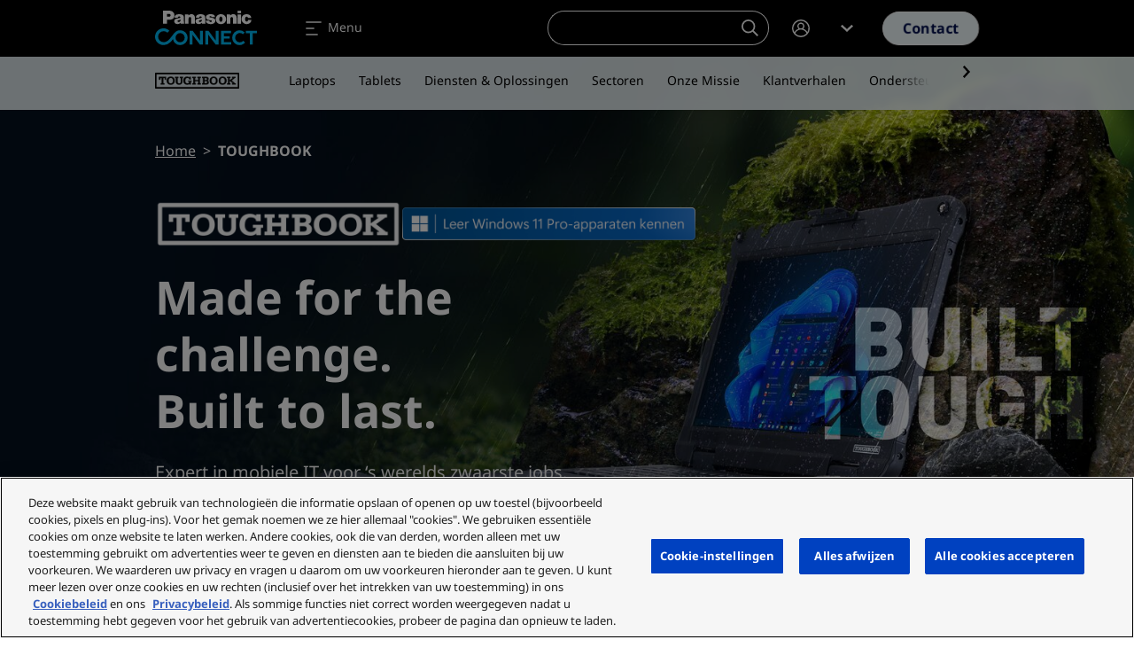

--- FILE ---
content_type: application/javascript; charset=utf-8
request_url: https://info.business.panasonic.eu/index.php/form/getForm?munchkinId=884-CQI-581&form=25681&url=https%3A%2F%2Feu.connect.panasonic.com%2Fnl%2Fnl%2Ftoughbook&callback=jQuery371040903444408954903_1768599477506&_=1768599477507
body_size: 2841
content:
jQuery371040903444408954903_1768599477506({"Id":25681,"Vid":25681,"Status":"approved","Name":"EU_TB_FY25_Toughbook Contact us Web.Contact us NEW (nl-NL)","Description":"","Layout":"left","GutterWidth":5,"OffsetWidth":5,"HasTwoButtons":true,"SubmitLabel":"Verzenden","ResetLabel":"Clear","ButtonLocation":"110","LabelWidth":100,"FieldWidth":150,"ToolTipType":"none","FontFamily":"inherit","FontSize":"13px","FontColor":"#333","FontUrl":null,"LineMargin":5,"ProcessorVersion":2,"CreatedByUserid":12249,"ProcessOptions":{"language":"Dutch","locale":null,"profiling":{"isEnabled":false,"numberOfProfilingFields":3,"alwaysShowFields":[]},"socialSignOn":{"isEnabled":false,"enabledNetworks":[],"cfId":null,"codeSnippet":null}},"EnableDeferredMode":0,"EnableCaptcha":0,"EnableGlobalFormValidationRule":1,"ButtonType":null,"ButtonImageUrl":null,"ButtonText":null,"ButtonSubmissionText":"Even geduld a.u.b.","ButtonStyle":{"id":14,"className":"mktoNative","css":"","buttonColor":null},"ThemeStyle":{"id":3,"displayOrder":7,"name":"Plain","backgroundColor":"#FFF","layout":"left","fontFamily":"inherit","fontSize":"13px","fontColor":"#333","offsetWidth":5,"gutterWidth":5,"labelWidth":100,"fieldWidth":150,"lineMargin":5,"useBackgroundColorOnPreview":false,"css":".mktoForm fieldset.mkt3-formEditorFieldContainer{border: solid 1px gray;}.mktoForm fieldset.mkt3-formEditorFieldContainer legend{padding:0 1em;}","href":"css\/forms2-theme-plain.css","buttonStyleId":14},"ThemeStyleOverride":null,"LiveStreamSettings":null,"rows":[[{"Id":302770,"Name":"FirstName","IsRequired":true,"Datatype":"string","Maxlength":255,"InputLabel":"Voornaam","InputInitialValue":"","InputSourceChannel":"constant","FieldWidth":255,"ValidationMessage":"Dit is een verplicht veld"},{"Id":302771,"Name":"LastName","IsRequired":true,"Datatype":"string","Maxlength":255,"InputLabel":"Achternaam","InputInitialValue":"","InputSourceChannel":"constant","FieldWidth":255,"ValidationMessage":"Dit is een verplicht veld"}],[{"Id":302781,"Name":"Job_Role__c","IsRequired":true,"Datatype":"picklist","Maxlength":255,"PicklistValues":[{"label":"Select...","value":"","selected":true,"isDefault":true},{"label":"Administratie \/ HR","value":"Administration \/ HR"},{"label":" Audiovisueel","value":"Audio Visual"},{"label":"Kanaal \/ Partner","value":"Channel\/Partner"},{"label":" Consultant","value":"Consultant"},{"label":"Ontwerper \/ Creatief","value":"Designer \/ Creative"},{"label":"Ingenieur \/ Technicus","value":"Engineer \/ Technician"},{"label":"Financi\u00ebn","value":"Finance"},{"label":"IT","value":"IT"},{"label":"Journalist","value":"Journalist"},{"label":"Marketing","value":"Marketing"},{"label":"Operaties","value":"Operations"},{"label":"Overig","value":"Other"},{"label":" Inkoop","value":"Purchasing"},{"label":" Verkoop","value":"Sales"}],"DefaultValue":[""],"InputLabel":"Functietitel","InputInitialValue":"","InputSourceChannel":"constant","VisibleRows":4,"FieldWidth":255,"ProfilingFieldNumber":0,"ValidationMessage":"Dit is een verplicht veld"},{"Id":302773,"Name":"Email","IsRequired":true,"Datatype":"email","Maxlength":255,"InputLabel":"E-mailadres","InputInitialValue":"","InputSourceChannel":"constant","FieldWidth":255,"ValidationMessage":"Geef een geldig e-mailadres op"}],[{"Id":302772,"Name":"Company","IsRequired":true,"Datatype":"string","Maxlength":255,"InputLabel":"Bedrijfsnaam","InputInitialValue":"","InputSourceChannel":"constant","FieldWidth":255,"ProfilingFieldNumber":0,"ValidationMessage":"Dit is een verplicht veld"},{"Id":302775,"Name":"Phone","IsRequired":true,"Datatype":"phone","Maxlength":255,"InputLabel":"Telefoon","InputInitialValue":"","InputSourceChannel":"constant","FieldWidth":255,"ProfilingFieldNumber":0,"ValidationMessage":"Geef een geldig telefoonnummer op"}],[{"Id":302774,"Name":"Country","IsRequired":true,"Datatype":"picklist","Maxlength":255,"PicklistValues":[{"label":"Selecteren...","value":"","isDefault":true,"selected":true},{"label":"Albani\u00eb","value":"Albania"},{"label":"Andorra","value":"Andorra"},{"label":"Oostenrijk","value":"Austria"},{"label":"Belgi\u00eb","value":"Belgium"},{"label":"Bosni\u00eb en Herzegovina","value":"Bosnia and Herzegovina"},{"label":"Bulgarije","value":"Bulgaria"},{"label":"Kroati\u00eb","value":"Croatia"},{"label":"Cyprus","value":"Cyprus"},{"label":"Tsjechi\u00eb","value":"Czech Republic"},{"label":"Denemarken","value":"Denmark"},{"label":"Estland","value":"Estonia"},{"label":"Frankrijk","value":"France"},{"label":"Finland","value":"Finland"},{"label":"Duitsland","value":"Germany"},{"label":"Griekenland","value":"Greece"},{"label":"Gibralta","value":"Gibralta"},{"label":"Hongarije","value":"Hungary"},{"label":"Itali\u00eb","value":"Italy"},{"label":"Ierland","value":"Ireland"},{"label":"IJsland","value":"Iceland"},{"label":"Kosovo","value":"Kosovo"},{"label":"Luxemburg","value":"Luxembourg"},{"label":"Litouwen","value":"Lithuania"},{"label":"Liechtenstein","value":"Liechtenstein"},{"label":"Letland","value":"Latvia"},{"label":"Montenegro","value":"Montenegro"},{"label":"Noorwegen","value":"Norway"},{"label":"Monaco","value":"Monaco"},{"label":"Moldavi\u00eb","value":"Moldova"},{"label":"Malta","value":"Malta"},{"label":"Nederland","value":"Netherlands"},{"label":"Portugal","value":"Portugal"},{"label":"Polen","value":"Poland"},{"label":"Roemeni\u00eb","value":"Romania"},{"label":"Republiek Noord-Macedoni\u00eb","value":"Republic of North Macedonia"},{"label":"Zwitserland","value":"Switzerland"},{"label":"Zweden","value":"Sweden"},{"label":"Spanje","value":"Spain"},{"label":"Sloveni\u00eb","value":"Slovenia"},{"label":"Slowakije","value":"Slovakia"},{"label":"Servi\u00eb","value":"Serbia"},{"label":"San Marino","value":"San Marino"},{"label":"Turkije","value":"Turkey"},{"label":"Verenigd Koninkrijk","value":"United Kingdom"}],"InputLabel":"Land","InputInitialValue":"","InputSourceChannel":"constant","VisibleRows":4,"FieldWidth":255,"ProfilingFieldNumber":0,"ValidationMessage":"Dit is een verplicht veld"},{"Id":302769,"Name":"TB_Lead_Comment__c","IsRequired":true,"Datatype":"textarea","Maxlength":3000,"InputLabel":"Uw vraag of opmerking","InputInitialValue":"","InputSourceChannel":"constant","VisibleRows":2,"FieldWidth":255,"ProfilingFieldNumber":0,"FieldMask":"","ValidationMessage":"Dit is een verplicht veld"}],[{"Id":302776,"Name":"HtmlText_2025-06-03T08:17:26.035Z","Datatype":"htmltext","InputInitialValue":"","LabelWidth":255,"ProfilingFieldNumber":0,"Htmltext":"TOUGHBOOK-gemeenschap","VisibilityRule":{"defaultVisibility":"hide","rules":[{"subjectField":"Country","fieldLabel":"Country","operator":"equal","values":["Albania","Andorra","Austria","Belgium","Bosnia and Herzegovina","Bulgaria","Croatia","Cyprus","Czech Republic","Denmark","Estonia","France","Finland","Germany","Greece","Gibralta","Hungary","United Kingdom","Turkey","San Marino","Serbia","Slovakia","Slovenia","Spain","Sweden","Switzerland","Republic of North Macedonia","Romania","Poland","Portugal","Netherlands","Malta","Moldova","Monaco","Norway","Montenegro","Latvia","Liechtenstein","Lithuania","Luxembourg","Kosovo","Iceland","Ireland","Italy"],"altLabel":null}]},"IsLabelToLeft":true}],[{"Id":302777,"Name":"tBSingleOptin","Datatype":"single_checkbox","PicklistValues":[{"label":"","value":"yes"}],"InputLabel":"\u003Cspan\u003EIk ga akkoord met het ontvangen van marketing-e-mails van Panasonic TOUGHBOOK\u003C\/span\u003E\u003Cbr \/\u003E\n\u003Cdiv id=\"gtx-trans\" style=\"position: absolute; left: 574px; top: -20px;\"\u003E\n\u003Cdiv class=\"gtx-trans-icon\"\u003E\u003Cbr \/\u003E\u003C\/div\u003E\n\u003C\/div\u003E","InputInitialValue":"","InputSourceChannel":"constant","VisibleRows":1,"LabelWidth":380,"ProfilingFieldNumber":0,"ValidationMessage":"Dit is een verplicht veld","VisibilityRule":{"defaultVisibility":"hide","rules":[{"subjectField":"Country","fieldLabel":"Land","operator":"equal","values":["Germany"],"altLabel":"Ik ga akkoord met het ontvangen van marketing-e-mails van Panasonic TOUGHBOOK"}]}}],[{"Id":302778,"Name":"TB_Opt_In__c","Datatype":"checkbox","Maxlength":255,"PicklistValues":[{"label":"","value":"Opt in"}],"InputLabel":"\u003Cspan\u003EIk ga akkoord met het ontvangen van marketing-e-mails van Panasonic TOUGHBOOK.\u003C\/span\u003E\u003Cbr \/\u003E\n\u003Cdiv id=\"gtx-trans\" style=\"position: absolute; left: 530px; top: 22px;\"\u003E\n\u003Cdiv class=\"gtx-trans-icon\"\u003E\u003C\/div\u003E\n\u003C\/div\u003E","InputInitialValue":"","InputSourceChannel":"constant","VisibleRows":4,"LabelWidth":380,"ProfilingFieldNumber":0,"ValidationMessage":"Dit is een verplicht veld","VisibilityRule":{"defaultVisibility":"hide","rules":[{"subjectField":"Country","fieldLabel":"Land","operator":"equal","values":["Albania","Andorra","Austria","Belgium","Bosnia and Herzegovina","Bulgaria","Croatia","Cyprus","Czech Republic","Denmark","Estonia","France","Finland","Greece","Gibralta","Hungary","Italy","Ireland","Iceland","Kosovo","Luxembourg","Lithuania","Liechtenstein","Latvia","Montenegro","Norway","Monaco","Moldova","Malta","Netherlands","Portugal","Poland","Romania","Republic of North Macedonia","Switzerland","Sweden","Spain","Slovenia","Slovakia","Serbia","San Marino","Turkey","United Kingdom"],"altLabel":"Ik ga akkoord met het ontvangen van marketing-e-mails van Panasonic TOUGHBOOK","picklistFilterValues":[{"label":"","value":"Opt in"}]}]}}],[{"Id":302779,"Name":"privacyPolicyAcceptance","IsRequired":true,"Datatype":"single_checkbox","PicklistValues":[{"label":"","value":"yes"}],"InputLabel":"Ik heb het \u003Ca href=\"https:\/\/eu.connect.panasonic.com\/nl\/nl\/panasonic-privacyverklaring\" target=\"_blank\" id=\"\"\u003Eprivacybeleid\u003C\/a\u003E gelezen en ga ermee akkoord\n\u003Cdiv id=\"gtx-trans\" style=\"position: absolute; left: 435px; top: 22px;\"\u003E\n\u003Cdiv class=\"gtx-trans-icon\"\u003E\u003C\/div\u003E\n\u003C\/div\u003E","InputInitialValue":"","InputSourceChannel":"constant","LabelWidth":392,"ProfilingFieldNumber":0,"ValidationMessage":"Dit is een verplicht veld"}],[{"Id":302780,"Name":"LeadSource","Datatype":"hidden","Maxlength":255,"InputLabel":"Person Source:","InputInitialValue":"web - webform","InputSourceChannel":"constant","InputSourceSelector":"","VisibleRows":4,"ProfilingFieldNumber":0}]],"fieldsetRows":[],"action":null,"munchkinId":"884-CQI-581","dcJsUrl":"","invalidInputMsg":"Invalid Input","formSubmitFailedMsg":"Submission failed, please try again later."});

--- FILE ---
content_type: application/javascript
request_url: https://apps.commbox.io//Scripts/connect.js
body_size: 90952
content:
/***********************************************************/
/*               BY - Static class                       */
/***********************************************************/

/*
    return types:
        status - connected, disconnected, unauthorized, unsupported
        session - 
/*

/* Main BumpYard sdk class - static */
function BY_isMobile() {
    if (/Android|webOS|iPhone|iPad|iPod|BlackBerry|IEMobile|Opera Mini/i.test(navigator.userAgent)) {
        return true;
    }
    return false;
}

var BY_isSafari = false;
var ua = navigator.userAgent.toLowerCase();
if (ua.indexOf('safari') != -1) {
    if (ua.indexOf('chrome') > -1) {
        BY_isSafari = false;
    } else {
        BY_isSafari = true;
    }
}

function BY_isNullOrEmpty(obj) {
    return (obj == undefined || obj == null || obj == 'undefined' || (typeof (obj) == "string" && obj.trim().length == 0));
}


var BY = (function () {

    //************ Private methods and variables ********** //
    var private1 = function () { };

    var execJqueryCode = function () {
        /*! jQuery v3.3.1 | (c) JS Foundation and other contributors | jquery.org/license */
        !function (e, t) { "use strict"; "object" == typeof module && "object" == typeof module.exports ? module.exports = e.document ? t(e, !0) : function (e) { if (!e.document) throw new Error("jQuery requires a window with a document"); return t(e) } : t(e) }("undefined" != typeof window ? window : this, function (e, t) { "use strict"; var n = [], r = e.document, i = Object.getPrototypeOf, o = n.slice, a = n.concat, s = n.push, u = n.indexOf, l = {}, c = l.toString, f = l.hasOwnProperty, p = f.toString, d = p.call(Object), h = {}, g = function e(t) { return "function" == typeof t && "number" != typeof t.nodeType }, y = function e(t) { return null != t && t === t.window }, v = { type: !0, src: !0, noModule: !0 }; function m(e, t, n) { var i, o = (t = t || r).createElement("script"); if (o.text = e, n) for (i in v) n[i] && (o[i] = n[i]); t.head.appendChild(o).parentNode.removeChild(o) } function x(e) { return null == e ? e + "" : "object" == typeof e || "function" == typeof e ? l[c.call(e)] || "object" : typeof e } var b = "3.3.1", w = function (e, t) { return new w.fn.init(e, t) }, T = /^[\s\uFEFF\xA0]+|[\s\uFEFF\xA0]+$/g; w.fn = w.prototype = { jquery: "3.3.1", constructor: w, length: 0, toArray: function () { return o.call(this) }, get: function (e) { return null == e ? o.call(this) : e < 0 ? this[e + this.length] : this[e] }, pushStack: function (e) { var t = w.merge(this.constructor(), e); return t.prevObject = this, t }, each: function (e) { return w.each(this, e) }, map: function (e) { return this.pushStack(w.map(this, function (t, n) { return e.call(t, n, t) })) }, slice: function () { return this.pushStack(o.apply(this, arguments)) }, first: function () { return this.eq(0) }, last: function () { return this.eq(-1) }, eq: function (e) { var t = this.length, n = +e + (e < 0 ? t : 0); return this.pushStack(n >= 0 && n < t ? [this[n]] : []) }, end: function () { return this.prevObject || this.constructor() }, push: s, sort: n.sort, splice: n.splice }, w.extend = w.fn.extend = function () { var e, t, n, r, i, o, a = arguments[0] || {}, s = 1, u = arguments.length, l = !1; for ("boolean" == typeof a && (l = a, a = arguments[s] || {}, s++), "object" == typeof a || g(a) || (a = {}), s === u && (a = this, s--); s < u; s++) if (null != (e = arguments[s])) for (t in e) n = a[t], a !== (r = e[t]) && (l && r && (w.isPlainObject(r) || (i = Array.isArray(r))) ? (i ? (i = !1, o = n && Array.isArray(n) ? n : []) : o = n && w.isPlainObject(n) ? n : {}, a[t] = w.extend(l, o, r)) : void 0 !== r && (a[t] = r)); return a }, w.extend({ expando: "jQuery" + ("3.3.1" + Math.random()).replace(/\D/g, ""), isReady: !0, error: function (e) { throw new Error(e) }, noop: function () { }, isPlainObject: function (e) { var t, n; return !(!e || "[object Object]" !== c.call(e)) && (!(t = i(e)) || "function" == typeof (n = f.call(t, "constructor") && t.constructor) && p.call(n) === d) }, isEmptyObject: function (e) { var t; for (t in e) return !1; return !0 }, globalEval: function (e) { m(e) }, each: function (e, t) { var n, r = 0; if (C(e)) { for (n = e.length; r < n; r++) if (!1 === t.call(e[r], r, e[r])) break } else for (r in e) if (!1 === t.call(e[r], r, e[r])) break; return e }, trim: function (e) { return null == e ? "" : (e + "").replace(T, "") }, makeArray: function (e, t) { var n = t || []; return null != e && (C(Object(e)) ? w.merge(n, "string" == typeof e ? [e] : e) : s.call(n, e)), n }, inArray: function (e, t, n) { return null == t ? -1 : u.call(t, e, n) }, merge: function (e, t) { for (var n = +t.length, r = 0, i = e.length; r < n; r++) e[i++] = t[r]; return e.length = i, e }, grep: function (e, t, n) { for (var r, i = [], o = 0, a = e.length, s = !n; o < a; o++) (r = !t(e[o], o)) !== s && i.push(e[o]); return i }, map: function (e, t, n) { var r, i, o = 0, s = []; if (C(e)) for (r = e.length; o < r; o++) null != (i = t(e[o], o, n)) && s.push(i); else for (o in e) null != (i = t(e[o], o, n)) && s.push(i); return a.apply([], s) }, guid: 1, support: h }), "function" == typeof Symbol && (w.fn[Symbol.iterator] = n[Symbol.iterator]), w.each("Boolean Number String Function Array Date RegExp Object Error Symbol".split(" "), function (e, t) { l["[object " + t + "]"] = t.toLowerCase() }); function C(e) { var t = !!e && "length" in e && e.length, n = x(e); return !g(e) && !y(e) && ("array" === n || 0 === t || "number" == typeof t && t > 0 && t - 1 in e) } var E = function (e) { var t, n, r, i, o, a, s, u, l, c, f, p, d, h, g, y, v, m, x, b = "sizzle" + 1 * new Date, w = e.document, T = 0, C = 0, E = ae(), k = ae(), S = ae(), D = function (e, t) { return e === t && (f = !0), 0 }, N = {}.hasOwnProperty, A = [], j = A.pop, q = A.push, L = A.push, H = A.slice, O = function (e, t) { for (var n = 0, r = e.length; n < r; n++) if (e[n] === t) return n; return -1 }, P = "checked|selected|async|autofocus|autoplay|controls|defer|disabled|hidden|ismap|loop|multiple|open|readonly|required|scoped", M = "[\\x20\\t\\r\\n\\f]", R = "(?:\\\\.|[\\w-]|[^\0-\\xa0])+", I = "\\[" + M + "*(" + R + ")(?:" + M + "*([*^$|!~]?=)" + M + "*(?:'((?:\\\\.|[^\\\\'])*)'|\"((?:\\\\.|[^\\\\\"])*)\"|(" + R + "))|)" + M + "*\\]", W = ":(" + R + ")(?:\\((('((?:\\\\.|[^\\\\'])*)'|\"((?:\\\\.|[^\\\\\"])*)\")|((?:\\\\.|[^\\\\()[\\]]|" + I + ")*)|.*)\\)|)", $ = new RegExp(M + "+", "g"), B = new RegExp("^" + M + "+|((?:^|[^\\\\])(?:\\\\.)*)" + M + "+$", "g"), F = new RegExp("^" + M + "*," + M + "*"), _ = new RegExp("^" + M + "*([>+~]|" + M + ")" + M + "*"), z = new RegExp("=" + M + "*([^\\]'\"]*?)" + M + "*\\]", "g"), X = new RegExp(W), U = new RegExp("^" + R + "$"), V = { ID: new RegExp("^#(" + R + ")"), CLASS: new RegExp("^\\.(" + R + ")"), TAG: new RegExp("^(" + R + "|[*])"), ATTR: new RegExp("^" + I), PSEUDO: new RegExp("^" + W), CHILD: new RegExp("^:(only|first|last|nth|nth-last)-(child|of-type)(?:\\(" + M + "*(even|odd|(([+-]|)(\\d*)n|)" + M + "*(?:([+-]|)" + M + "*(\\d+)|))" + M + "*\\)|)", "i"), bool: new RegExp("^(?:" + P + ")$", "i"), needsContext: new RegExp("^" + M + "*[>+~]|:(even|odd|eq|gt|lt|nth|first|last)(?:\\(" + M + "*((?:-\\d)?\\d*)" + M + "*\\)|)(?=[^-]|$)", "i") }, G = /^(?:input|select|textarea|button)$/i, Y = /^h\d$/i, Q = /^[^{]+\{\s*\[native \w/, J = /^(?:#([\w-]+)|(\w+)|\.([\w-]+))$/, K = /[+~]/, Z = new RegExp("\\\\([\\da-f]{1,6}" + M + "?|(" + M + ")|.)", "ig"), ee = function (e, t, n) { var r = "0x" + t - 65536; return r !== r || n ? t : r < 0 ? String.fromCharCode(r + 65536) : String.fromCharCode(r >> 10 | 55296, 1023 & r | 56320) }, te = /([\0-\x1f\x7f]|^-?\d)|^-$|[^\0-\x1f\x7f-\uFFFF\w-]/g, ne = function (e, t) { return t ? "\0" === e ? "\ufffd" : e.slice(0, -1) + "\\" + e.charCodeAt(e.length - 1).toString(16) + " " : "\\" + e }, re = function () { p() }, ie = me(function (e) { return !0 === e.disabled && ("form" in e || "label" in e) }, { dir: "parentNode", next: "legend" }); try { L.apply(A = H.call(w.childNodes), w.childNodes), A[w.childNodes.length].nodeType } catch (e) { L = { apply: A.length ? function (e, t) { q.apply(e, H.call(t)) } : function (e, t) { var n = e.length, r = 0; while (e[n++] = t[r++]); e.length = n - 1 } } } function oe(e, t, r, i) { var o, s, l, c, f, h, v, m = t && t.ownerDocument, T = t ? t.nodeType : 9; if (r = r || [], "string" != typeof e || !e || 1 !== T && 9 !== T && 11 !== T) return r; if (!i && ((t ? t.ownerDocument || t : w) !== d && p(t), t = t || d, g)) { if (11 !== T && (f = J.exec(e))) if (o = f[1]) { if (9 === T) { if (!(l = t.getElementById(o))) return r; if (l.id === o) return r.push(l), r } else if (m && (l = m.getElementById(o)) && x(t, l) && l.id === o) return r.push(l), r } else { if (f[2]) return L.apply(r, t.getElementsByTagName(e)), r; if ((o = f[3]) && n.getElementsByClassName && t.getElementsByClassName) return L.apply(r, t.getElementsByClassName(o)), r } if (n.qsa && !S[e + " "] && (!y || !y.test(e))) { if (1 !== T) m = t, v = e; else if ("object" !== t.nodeName.toLowerCase()) { (c = t.getAttribute("id")) ? c = c.replace(te, ne) : t.setAttribute("id", c = b), s = (h = a(e)).length; while (s--) h[s] = "#" + c + " " + ve(h[s]); v = h.join(","), m = K.test(e) && ge(t.parentNode) || t } if (v) try { return L.apply(r, m.querySelectorAll(v)), r } catch (e) { } finally { c === b && t.removeAttribute("id") } } } return u(e.replace(B, "$1"), t, r, i) } function ae() { var e = []; function t(n, i) { return e.push(n + " ") > r.cacheLength && delete t[e.shift()], t[n + " "] = i } return t } function se(e) { return e[b] = !0, e } function ue(e) { var t = d.createElement("fieldset"); try { return !!e(t) } catch (e) { return !1 } finally { t.parentNode && t.parentNode.removeChild(t), t = null } } function le(e, t) { var n = e.split("|"), i = n.length; while (i--) r.attrHandle[n[i]] = t } function ce(e, t) { var n = t && e, r = n && 1 === e.nodeType && 1 === t.nodeType && e.sourceIndex - t.sourceIndex; if (r) return r; if (n) while (n = n.nextSibling) if (n === t) return -1; return e ? 1 : -1 } function fe(e) { return function (t) { return "input" === t.nodeName.toLowerCase() && t.type === e } } function pe(e) { return function (t) { var n = t.nodeName.toLowerCase(); return ("input" === n || "button" === n) && t.type === e } } function de(e) { return function (t) { return "form" in t ? t.parentNode && !1 === t.disabled ? "label" in t ? "label" in t.parentNode ? t.parentNode.disabled === e : t.disabled === e : t.isDisabled === e || t.isDisabled !== !e && ie(t) === e : t.disabled === e : "label" in t && t.disabled === e } } function he(e) { return se(function (t) { return t = +t, se(function (n, r) { var i, o = e([], n.length, t), a = o.length; while (a--) n[i = o[a]] && (n[i] = !(r[i] = n[i])) }) }) } function ge(e) { return e && "undefined" != typeof e.getElementsByTagName && e } n = oe.support = {}, o = oe.isXML = function (e) { var t = e && (e.ownerDocument || e).documentElement; return !!t && "HTML" !== t.nodeName }, p = oe.setDocument = function (e) { var t, i, a = e ? e.ownerDocument || e : w; return a !== d && 9 === a.nodeType && a.documentElement ? (d = a, h = d.documentElement, g = !o(d), w !== d && (i = d.defaultView) && i.top !== i && (i.addEventListener ? i.addEventListener("unload", re, !1) : i.attachEvent && i.attachEvent("onunload", re)), n.attributes = ue(function (e) { return e.className = "i", !e.getAttribute("className") }), n.getElementsByTagName = ue(function (e) { return e.appendChild(d.createComment("")), !e.getElementsByTagName("*").length }), n.getElementsByClassName = Q.test(d.getElementsByClassName), n.getById = ue(function (e) { return h.appendChild(e).id = b, !d.getElementsByName || !d.getElementsByName(b).length }), n.getById ? (r.filter.ID = function (e) { var t = e.replace(Z, ee); return function (e) { return e.getAttribute("id") === t } }, r.find.ID = function (e, t) { if ("undefined" != typeof t.getElementById && g) { var n = t.getElementById(e); return n ? [n] : [] } }) : (r.filter.ID = function (e) { var t = e.replace(Z, ee); return function (e) { var n = "undefined" != typeof e.getAttributeNode && e.getAttributeNode("id"); return n && n.value === t } }, r.find.ID = function (e, t) { if ("undefined" != typeof t.getElementById && g) { var n, r, i, o = t.getElementById(e); if (o) { if ((n = o.getAttributeNode("id")) && n.value === e) return [o]; i = t.getElementsByName(e), r = 0; while (o = i[r++]) if ((n = o.getAttributeNode("id")) && n.value === e) return [o] } return [] } }), r.find.TAG = n.getElementsByTagName ? function (e, t) { return "undefined" != typeof t.getElementsByTagName ? t.getElementsByTagName(e) : n.qsa ? t.querySelectorAll(e) : void 0 } : function (e, t) { var n, r = [], i = 0, o = t.getElementsByTagName(e); if ("*" === e) { while (n = o[i++]) 1 === n.nodeType && r.push(n); return r } return o }, r.find.CLASS = n.getElementsByClassName && function (e, t) { if ("undefined" != typeof t.getElementsByClassName && g) return t.getElementsByClassName(e) }, v = [], y = [], (n.qsa = Q.test(d.querySelectorAll)) && (ue(function (e) { h.appendChild(e).innerHTML = "<a id='" + b + "'></a><select id='" + b + "-\r\\' msallowcapture=''><option selected=''></option></select>", e.querySelectorAll("[msallowcapture^='']").length && y.push("[*^$]=" + M + "*(?:''|\"\")"), e.querySelectorAll("[selected]").length || y.push("\\[" + M + "*(?:value|" + P + ")"), e.querySelectorAll("[id~=" + b + "-]").length || y.push("~="), e.querySelectorAll(":checked").length || y.push(":checked"), e.querySelectorAll("a#" + b + "+*").length || y.push(".#.+[+~]") }), ue(function (e) { e.innerHTML = "<a href='' disabled='disabled'></a><select disabled='disabled'><option/></select>"; var t = d.createElement("input"); t.setAttribute("type", "hidden"), e.appendChild(t).setAttribute("name", "D"), e.querySelectorAll("[name=d]").length && y.push("name" + M + "*[*^$|!~]?="), 2 !== e.querySelectorAll(":enabled").length && y.push(":enabled", ":disabled"), h.appendChild(e).disabled = !0, 2 !== e.querySelectorAll(":disabled").length && y.push(":enabled", ":disabled"), e.querySelectorAll("*,:x"), y.push(",.*:") })), (n.matchesSelector = Q.test(m = h.matches || h.webkitMatchesSelector || h.mozMatchesSelector || h.oMatchesSelector || h.msMatchesSelector)) && ue(function (e) { n.disconnectedMatch = m.call(e, "*"), m.call(e, "[s!='']:x"), v.push("!=", W) }), y = y.length && new RegExp(y.join("|")), v = v.length && new RegExp(v.join("|")), t = Q.test(h.compareDocumentPosition), x = t || Q.test(h.contains) ? function (e, t) { var n = 9 === e.nodeType ? e.documentElement : e, r = t && t.parentNode; return e === r || !(!r || 1 !== r.nodeType || !(n.contains ? n.contains(r) : e.compareDocumentPosition && 16 & e.compareDocumentPosition(r))) } : function (e, t) { if (t) while (t = t.parentNode) if (t === e) return !0; return !1 }, D = t ? function (e, t) { if (e === t) return f = !0, 0; var r = !e.compareDocumentPosition - !t.compareDocumentPosition; return r || (1 & (r = (e.ownerDocument || e) === (t.ownerDocument || t) ? e.compareDocumentPosition(t) : 1) || !n.sortDetached && t.compareDocumentPosition(e) === r ? e === d || e.ownerDocument === w && x(w, e) ? -1 : t === d || t.ownerDocument === w && x(w, t) ? 1 : c ? O(c, e) - O(c, t) : 0 : 4 & r ? -1 : 1) } : function (e, t) { if (e === t) return f = !0, 0; var n, r = 0, i = e.parentNode, o = t.parentNode, a = [e], s = [t]; if (!i || !o) return e === d ? -1 : t === d ? 1 : i ? -1 : o ? 1 : c ? O(c, e) - O(c, t) : 0; if (i === o) return ce(e, t); n = e; while (n = n.parentNode) a.unshift(n); n = t; while (n = n.parentNode) s.unshift(n); while (a[r] === s[r]) r++; return r ? ce(a[r], s[r]) : a[r] === w ? -1 : s[r] === w ? 1 : 0 }, d) : d }, oe.matches = function (e, t) { return oe(e, null, null, t) }, oe.matchesSelector = function (e, t) { if ((e.ownerDocument || e) !== d && p(e), t = t.replace(z, "='$1']"), n.matchesSelector && g && !S[t + " "] && (!v || !v.test(t)) && (!y || !y.test(t))) try { var r = m.call(e, t); if (r || n.disconnectedMatch || e.document && 11 !== e.document.nodeType) return r } catch (e) { } return oe(t, d, null, [e]).length > 0 }, oe.contains = function (e, t) { return (e.ownerDocument || e) !== d && p(e), x(e, t) }, oe.attr = function (e, t) { (e.ownerDocument || e) !== d && p(e); var i = r.attrHandle[t.toLowerCase()], o = i && N.call(r.attrHandle, t.toLowerCase()) ? i(e, t, !g) : void 0; return void 0 !== o ? o : n.attributes || !g ? e.getAttribute(t) : (o = e.getAttributeNode(t)) && o.specified ? o.value : null }, oe.escape = function (e) { return (e + "").replace(te, ne) }, oe.error = function (e) { throw new Error("Syntax error, unrecognized expression: " + e) }, oe.uniqueSort = function (e) { var t, r = [], i = 0, o = 0; if (f = !n.detectDuplicates, c = !n.sortStable && e.slice(0), e.sort(D), f) { while (t = e[o++]) t === e[o] && (i = r.push(o)); while (i--) e.splice(r[i], 1) } return c = null, e }, i = oe.getText = function (e) { var t, n = "", r = 0, o = e.nodeType; if (o) { if (1 === o || 9 === o || 11 === o) { if ("string" == typeof e.textContent) return e.textContent; for (e = e.firstChild; e; e = e.nextSibling) n += i(e) } else if (3 === o || 4 === o) return e.nodeValue } else while (t = e[r++]) n += i(t); return n }, (r = oe.selectors = { cacheLength: 50, createPseudo: se, match: V, attrHandle: {}, find: {}, relative: { ">": { dir: "parentNode", first: !0 }, " ": { dir: "parentNode" }, "+": { dir: "previousSibling", first: !0 }, "~": { dir: "previousSibling" } }, preFilter: { ATTR: function (e) { return e[1] = e[1].replace(Z, ee), e[3] = (e[3] || e[4] || e[5] || "").replace(Z, ee), "~=" === e[2] && (e[3] = " " + e[3] + " "), e.slice(0, 4) }, CHILD: function (e) { return e[1] = e[1].toLowerCase(), "nth" === e[1].slice(0, 3) ? (e[3] || oe.error(e[0]), e[4] = +(e[4] ? e[5] + (e[6] || 1) : 2 * ("even" === e[3] || "odd" === e[3])), e[5] = +(e[7] + e[8] || "odd" === e[3])) : e[3] && oe.error(e[0]), e }, PSEUDO: function (e) { var t, n = !e[6] && e[2]; return V.CHILD.test(e[0]) ? null : (e[3] ? e[2] = e[4] || e[5] || "" : n && X.test(n) && (t = a(n, !0)) && (t = n.indexOf(")", n.length - t) - n.length) && (e[0] = e[0].slice(0, t), e[2] = n.slice(0, t)), e.slice(0, 3)) } }, filter: { TAG: function (e) { var t = e.replace(Z, ee).toLowerCase(); return "*" === e ? function () { return !0 } : function (e) { return e.nodeName && e.nodeName.toLowerCase() === t } }, CLASS: function (e) { var t = E[e + " "]; return t || (t = new RegExp("(^|" + M + ")" + e + "(" + M + "|$)")) && E(e, function (e) { return t.test("string" == typeof e.className && e.className || "undefined" != typeof e.getAttribute && e.getAttribute("class") || "") }) }, ATTR: function (e, t, n) { return function (r) { var i = oe.attr(r, e); return null == i ? "!=" === t : !t || (i += "", "=" === t ? i === n : "!=" === t ? i !== n : "^=" === t ? n && 0 === i.indexOf(n) : "*=" === t ? n && i.indexOf(n) > -1 : "$=" === t ? n && i.slice(-n.length) === n : "~=" === t ? (" " + i.replace($, " ") + " ").indexOf(n) > -1 : "|=" === t && (i === n || i.slice(0, n.length + 1) === n + "-")) } }, CHILD: function (e, t, n, r, i) { var o = "nth" !== e.slice(0, 3), a = "last" !== e.slice(-4), s = "of-type" === t; return 1 === r && 0 === i ? function (e) { return !!e.parentNode } : function (t, n, u) { var l, c, f, p, d, h, g = o !== a ? "nextSibling" : "previousSibling", y = t.parentNode, v = s && t.nodeName.toLowerCase(), m = !u && !s, x = !1; if (y) { if (o) { while (g) { p = t; while (p = p[g]) if (s ? p.nodeName.toLowerCase() === v : 1 === p.nodeType) return !1; h = g = "only" === e && !h && "nextSibling" } return !0 } if (h = [a ? y.firstChild : y.lastChild], a && m) { x = (d = (l = (c = (f = (p = y)[b] || (p[b] = {}))[p.uniqueID] || (f[p.uniqueID] = {}))[e] || [])[0] === T && l[1]) && l[2], p = d && y.childNodes[d]; while (p = ++d && p && p[g] || (x = d = 0) || h.pop()) if (1 === p.nodeType && ++x && p === t) { c[e] = [T, d, x]; break } } else if (m && (x = d = (l = (c = (f = (p = t)[b] || (p[b] = {}))[p.uniqueID] || (f[p.uniqueID] = {}))[e] || [])[0] === T && l[1]), !1 === x) while (p = ++d && p && p[g] || (x = d = 0) || h.pop()) if ((s ? p.nodeName.toLowerCase() === v : 1 === p.nodeType) && ++x && (m && ((c = (f = p[b] || (p[b] = {}))[p.uniqueID] || (f[p.uniqueID] = {}))[e] = [T, x]), p === t)) break; return (x -= i) === r || x % r == 0 && x / r >= 0 } } }, PSEUDO: function (e, t) { var n, i = r.pseudos[e] || r.setFilters[e.toLowerCase()] || oe.error("unsupported pseudo: " + e); return i[b] ? i(t) : i.length > 1 ? (n = [e, e, "", t], r.setFilters.hasOwnProperty(e.toLowerCase()) ? se(function (e, n) { var r, o = i(e, t), a = o.length; while (a--) e[r = O(e, o[a])] = !(n[r] = o[a]) }) : function (e) { return i(e, 0, n) }) : i } }, pseudos: { not: se(function (e) { var t = [], n = [], r = s(e.replace(B, "$1")); return r[b] ? se(function (e, t, n, i) { var o, a = r(e, null, i, []), s = e.length; while (s--) (o = a[s]) && (e[s] = !(t[s] = o)) }) : function (e, i, o) { return t[0] = e, r(t, null, o, n), t[0] = null, !n.pop() } }), has: se(function (e) { return function (t) { return oe(e, t).length > 0 } }), contains: se(function (e) { return e = e.replace(Z, ee), function (t) { return (t.textContent || t.innerText || i(t)).indexOf(e) > -1 } }), lang: se(function (e) { return U.test(e || "") || oe.error("unsupported lang: " + e), e = e.replace(Z, ee).toLowerCase(), function (t) { var n; do { if (n = g ? t.lang : t.getAttribute("xml:lang") || t.getAttribute("lang")) return (n = n.toLowerCase()) === e || 0 === n.indexOf(e + "-") } while ((t = t.parentNode) && 1 === t.nodeType); return !1 } }), target: function (t) { var n = e.location && e.location.hash; return n && n.slice(1) === t.id }, root: function (e) { return e === h }, focus: function (e) { return e === d.activeElement && (!d.hasFocus || d.hasFocus()) && !!(e.type || e.href || ~e.tabIndex) }, enabled: de(!1), disabled: de(!0), checked: function (e) { var t = e.nodeName.toLowerCase(); return "input" === t && !!e.checked || "option" === t && !!e.selected }, selected: function (e) { return e.parentNode && e.parentNode.selectedIndex, !0 === e.selected }, empty: function (e) { for (e = e.firstChild; e; e = e.nextSibling) if (e.nodeType < 6) return !1; return !0 }, parent: function (e) { return !r.pseudos.empty(e) }, header: function (e) { return Y.test(e.nodeName) }, input: function (e) { return G.test(e.nodeName) }, button: function (e) { var t = e.nodeName.toLowerCase(); return "input" === t && "button" === e.type || "button" === t }, text: function (e) { var t; return "input" === e.nodeName.toLowerCase() && "text" === e.type && (null == (t = e.getAttribute("type")) || "text" === t.toLowerCase()) }, first: he(function () { return [0] }), last: he(function (e, t) { return [t - 1] }), eq: he(function (e, t, n) { return [n < 0 ? n + t : n] }), even: he(function (e, t) { for (var n = 0; n < t; n += 2) e.push(n); return e }), odd: he(function (e, t) { for (var n = 1; n < t; n += 2) e.push(n); return e }), lt: he(function (e, t, n) { for (var r = n < 0 ? n + t : n; --r >= 0;) e.push(r); return e }), gt: he(function (e, t, n) { for (var r = n < 0 ? n + t : n; ++r < t;) e.push(r); return e }) } }).pseudos.nth = r.pseudos.eq; for (t in { radio: !0, checkbox: !0, file: !0, password: !0, image: !0 }) r.pseudos[t] = fe(t); for (t in { submit: !0, reset: !0 }) r.pseudos[t] = pe(t); function ye() { } ye.prototype = r.filters = r.pseudos, r.setFilters = new ye, a = oe.tokenize = function (e, t) { var n, i, o, a, s, u, l, c = k[e + " "]; if (c) return t ? 0 : c.slice(0); s = e, u = [], l = r.preFilter; while (s) { n && !(i = F.exec(s)) || (i && (s = s.slice(i[0].length) || s), u.push(o = [])), n = !1, (i = _.exec(s)) && (n = i.shift(), o.push({ value: n, type: i[0].replace(B, " ") }), s = s.slice(n.length)); for (a in r.filter) !(i = V[a].exec(s)) || l[a] && !(i = l[a](i)) || (n = i.shift(), o.push({ value: n, type: a, matches: i }), s = s.slice(n.length)); if (!n) break } return t ? s.length : s ? oe.error(e) : k(e, u).slice(0) }; function ve(e) { for (var t = 0, n = e.length, r = ""; t < n; t++) r += e[t].value; return r } function me(e, t, n) { var r = t.dir, i = t.next, o = i || r, a = n && "parentNode" === o, s = C++; return t.first ? function (t, n, i) { while (t = t[r]) if (1 === t.nodeType || a) return e(t, n, i); return !1 } : function (t, n, u) { var l, c, f, p = [T, s]; if (u) { while (t = t[r]) if ((1 === t.nodeType || a) && e(t, n, u)) return !0 } else while (t = t[r]) if (1 === t.nodeType || a) if (f = t[b] || (t[b] = {}), c = f[t.uniqueID] || (f[t.uniqueID] = {}), i && i === t.nodeName.toLowerCase()) t = t[r] || t; else { if ((l = c[o]) && l[0] === T && l[1] === s) return p[2] = l[2]; if (c[o] = p, p[2] = e(t, n, u)) return !0 } return !1 } } function xe(e) { return e.length > 1 ? function (t, n, r) { var i = e.length; while (i--) if (!e[i](t, n, r)) return !1; return !0 } : e[0] } function be(e, t, n) { for (var r = 0, i = t.length; r < i; r++) oe(e, t[r], n); return n } function we(e, t, n, r, i) { for (var o, a = [], s = 0, u = e.length, l = null != t; s < u; s++) (o = e[s]) && (n && !n(o, r, i) || (a.push(o), l && t.push(s))); return a } function Te(e, t, n, r, i, o) { return r && !r[b] && (r = Te(r)), i && !i[b] && (i = Te(i, o)), se(function (o, a, s, u) { var l, c, f, p = [], d = [], h = a.length, g = o || be(t || "*", s.nodeType ? [s] : s, []), y = !e || !o && t ? g : we(g, p, e, s, u), v = n ? i || (o ? e : h || r) ? [] : a : y; if (n && n(y, v, s, u), r) { l = we(v, d), r(l, [], s, u), c = l.length; while (c--) (f = l[c]) && (v[d[c]] = !(y[d[c]] = f)) } if (o) { if (i || e) { if (i) { l = [], c = v.length; while (c--) (f = v[c]) && l.push(y[c] = f); i(null, v = [], l, u) } c = v.length; while (c--) (f = v[c]) && (l = i ? O(o, f) : p[c]) > -1 && (o[l] = !(a[l] = f)) } } else v = we(v === a ? v.splice(h, v.length) : v), i ? i(null, a, v, u) : L.apply(a, v) }) } function Ce(e) { for (var t, n, i, o = e.length, a = r.relative[e[0].type], s = a || r.relative[" "], u = a ? 1 : 0, c = me(function (e) { return e === t }, s, !0), f = me(function (e) { return O(t, e) > -1 }, s, !0), p = [function (e, n, r) { var i = !a && (r || n !== l) || ((t = n).nodeType ? c(e, n, r) : f(e, n, r)); return t = null, i }]; u < o; u++) if (n = r.relative[e[u].type]) p = [me(xe(p), n)]; else { if ((n = r.filter[e[u].type].apply(null, e[u].matches))[b]) { for (i = ++u; i < o; i++) if (r.relative[e[i].type]) break; return Te(u > 1 && xe(p), u > 1 && ve(e.slice(0, u - 1).concat({ value: " " === e[u - 2].type ? "*" : "" })).replace(B, "$1"), n, u < i && Ce(e.slice(u, i)), i < o && Ce(e = e.slice(i)), i < o && ve(e)) } p.push(n) } return xe(p) } function Ee(e, t) { var n = t.length > 0, i = e.length > 0, o = function (o, a, s, u, c) { var f, h, y, v = 0, m = "0", x = o && [], b = [], w = l, C = o || i && r.find.TAG("*", c), E = T += null == w ? 1 : Math.random() || .1, k = C.length; for (c && (l = a === d || a || c); m !== k && null != (f = C[m]); m++) { if (i && f) { h = 0, a || f.ownerDocument === d || (p(f), s = !g); while (y = e[h++]) if (y(f, a || d, s)) { u.push(f); break } c && (T = E) } n && ((f = !y && f) && v--, o && x.push(f)) } if (v += m, n && m !== v) { h = 0; while (y = t[h++]) y(x, b, a, s); if (o) { if (v > 0) while (m--) x[m] || b[m] || (b[m] = j.call(u)); b = we(b) } L.apply(u, b), c && !o && b.length > 0 && v + t.length > 1 && oe.uniqueSort(u) } return c && (T = E, l = w), x }; return n ? se(o) : o } return s = oe.compile = function (e, t) { var n, r = [], i = [], o = S[e + " "]; if (!o) { t || (t = a(e)), n = t.length; while (n--) (o = Ce(t[n]))[b] ? r.push(o) : i.push(o); (o = S(e, Ee(i, r))).selector = e } return o }, u = oe.select = function (e, t, n, i) { var o, u, l, c, f, p = "function" == typeof e && e, d = !i && a(e = p.selector || e); if (n = n || [], 1 === d.length) { if ((u = d[0] = d[0].slice(0)).length > 2 && "ID" === (l = u[0]).type && 9 === t.nodeType && g && r.relative[u[1].type]) { if (!(t = (r.find.ID(l.matches[0].replace(Z, ee), t) || [])[0])) return n; p && (t = t.parentNode), e = e.slice(u.shift().value.length) } o = V.needsContext.test(e) ? 0 : u.length; while (o--) { if (l = u[o], r.relative[c = l.type]) break; if ((f = r.find[c]) && (i = f(l.matches[0].replace(Z, ee), K.test(u[0].type) && ge(t.parentNode) || t))) { if (u.splice(o, 1), !(e = i.length && ve(u))) return L.apply(n, i), n; break } } } return (p || s(e, d))(i, t, !g, n, !t || K.test(e) && ge(t.parentNode) || t), n }, n.sortStable = b.split("").sort(D).join("") === b, n.detectDuplicates = !!f, p(), n.sortDetached = ue(function (e) { return 1 & e.compareDocumentPosition(d.createElement("fieldset")) }), ue(function (e) { return e.innerHTML = "<a href='#'></a>", "#" === e.firstChild.getAttribute("href") }) || le("type|href|height|width", function (e, t, n) { if (!n) return e.getAttribute(t, "type" === t.toLowerCase() ? 1 : 2) }), n.attributes && ue(function (e) { return e.innerHTML = "<input/>", e.firstChild.setAttribute("value", ""), "" === e.firstChild.getAttribute("value") }) || le("value", function (e, t, n) { if (!n && "input" === e.nodeName.toLowerCase()) return e.defaultValue }), ue(function (e) { return null == e.getAttribute("disabled") }) || le(P, function (e, t, n) { var r; if (!n) return !0 === e[t] ? t.toLowerCase() : (r = e.getAttributeNode(t)) && r.specified ? r.value : null }), oe }(e); w.find = E, w.expr = E.selectors, w.expr[":"] = w.expr.pseudos, w.uniqueSort = w.unique = E.uniqueSort, w.text = E.getText, w.isXMLDoc = E.isXML, w.contains = E.contains, w.escapeSelector = E.escape; var k = function (e, t, n) { var r = [], i = void 0 !== n; while ((e = e[t]) && 9 !== e.nodeType) if (1 === e.nodeType) { if (i && w(e).is(n)) break; r.push(e) } return r }, S = function (e, t) { for (var n = []; e; e = e.nextSibling) 1 === e.nodeType && e !== t && n.push(e); return n }, D = w.expr.match.needsContext; function N(e, t) { return e.nodeName && e.nodeName.toLowerCase() === t.toLowerCase() } var A = /^<([a-z][^\/\0>:\x20\t\r\n\f]*)[\x20\t\r\n\f]*\/?>(?:<\/\1>|)$/i; function j(e, t, n) { return g(t) ? w.grep(e, function (e, r) { return !!t.call(e, r, e) !== n }) : t.nodeType ? w.grep(e, function (e) { return e === t !== n }) : "string" != typeof t ? w.grep(e, function (e) { return u.call(t, e) > -1 !== n }) : w.filter(t, e, n) } w.filter = function (e, t, n) { var r = t[0]; return n && (e = ":not(" + e + ")"), 1 === t.length && 1 === r.nodeType ? w.find.matchesSelector(r, e) ? [r] : [] : w.find.matches(e, w.grep(t, function (e) { return 1 === e.nodeType })) }, w.fn.extend({ find: function (e) { var t, n, r = this.length, i = this; if ("string" != typeof e) return this.pushStack(w(e).filter(function () { for (t = 0; t < r; t++) if (w.contains(i[t], this)) return !0 })); for (n = this.pushStack([]), t = 0; t < r; t++) w.find(e, i[t], n); return r > 1 ? w.uniqueSort(n) : n }, filter: function (e) { return this.pushStack(j(this, e || [], !1)) }, not: function (e) { return this.pushStack(j(this, e || [], !0)) }, is: function (e) { return !!j(this, "string" == typeof e && D.test(e) ? w(e) : e || [], !1).length } }); var q, L = /^(?:\s*(<[\w\W]+>)[^>]*|#([\w-]+))$/; (w.fn.init = function (e, t, n) { var i, o; if (!e) return this; if (n = n || q, "string" == typeof e) { if (!(i = "<" === e[0] && ">" === e[e.length - 1] && e.length >= 3 ? [null, e, null] : L.exec(e)) || !i[1] && t) return !t || t.jquery ? (t || n).find(e) : this.constructor(t).find(e); if (i[1]) { if (t = t instanceof w ? t[0] : t, w.merge(this, w.parseHTML(i[1], t && t.nodeType ? t.ownerDocument || t : r, !0)), A.test(i[1]) && w.isPlainObject(t)) for (i in t) g(this[i]) ? this[i](t[i]) : this.attr(i, t[i]); return this } return (o = r.getElementById(i[2])) && (this[0] = o, this.length = 1), this } return e.nodeType ? (this[0] = e, this.length = 1, this) : g(e) ? void 0 !== n.ready ? n.ready(e) : e(w) : w.makeArray(e, this) }).prototype = w.fn, q = w(r); var H = /^(?:parents|prev(?:Until|All))/, O = { children: !0, contents: !0, next: !0, prev: !0 }; w.fn.extend({ has: function (e) { var t = w(e, this), n = t.length; return this.filter(function () { for (var e = 0; e < n; e++) if (w.contains(this, t[e])) return !0 }) }, closest: function (e, t) { var n, r = 0, i = this.length, o = [], a = "string" != typeof e && w(e); if (!D.test(e)) for (; r < i; r++) for (n = this[r]; n && n !== t; n = n.parentNode) if (n.nodeType < 11 && (a ? a.index(n) > -1 : 1 === n.nodeType && w.find.matchesSelector(n, e))) { o.push(n); break } return this.pushStack(o.length > 1 ? w.uniqueSort(o) : o) }, index: function (e) { return e ? "string" == typeof e ? u.call(w(e), this[0]) : u.call(this, e.jquery ? e[0] : e) : this[0] && this[0].parentNode ? this.first().prevAll().length : -1 }, add: function (e, t) { return this.pushStack(w.uniqueSort(w.merge(this.get(), w(e, t)))) }, addBack: function (e) { return this.add(null == e ? this.prevObject : this.prevObject.filter(e)) } }); function P(e, t) { while ((e = e[t]) && 1 !== e.nodeType); return e } w.each({ parent: function (e) { var t = e.parentNode; return t && 11 !== t.nodeType ? t : null }, parents: function (e) { return k(e, "parentNode") }, parentsUntil: function (e, t, n) { return k(e, "parentNode", n) }, next: function (e) { return P(e, "nextSibling") }, prev: function (e) { return P(e, "previousSibling") }, nextAll: function (e) { return k(e, "nextSibling") }, prevAll: function (e) { return k(e, "previousSibling") }, nextUntil: function (e, t, n) { return k(e, "nextSibling", n) }, prevUntil: function (e, t, n) { return k(e, "previousSibling", n) }, siblings: function (e) { return S((e.parentNode || {}).firstChild, e) }, children: function (e) { return S(e.firstChild) }, contents: function (e) { return N(e, "iframe") ? e.contentDocument : (N(e, "template") && (e = e.content || e), w.merge([], e.childNodes)) } }, function (e, t) { w.fn[e] = function (n, r) { var i = w.map(this, t, n); return "Until" !== e.slice(-5) && (r = n), r && "string" == typeof r && (i = w.filter(r, i)), this.length > 1 && (O[e] || w.uniqueSort(i), H.test(e) && i.reverse()), this.pushStack(i) } }); var M = /[^\x20\t\r\n\f]+/g; function R(e) { var t = {}; return w.each(e.match(M) || [], function (e, n) { t[n] = !0 }), t } w.Callbacks = function (e) { e = "string" == typeof e ? R(e) : w.extend({}, e); var t, n, r, i, o = [], a = [], s = -1, u = function () { for (i = i || e.once, r = t = !0; a.length; s = -1) { n = a.shift(); while (++s < o.length) !1 === o[s].apply(n[0], n[1]) && e.stopOnFalse && (s = o.length, n = !1) } e.memory || (n = !1), t = !1, i && (o = n ? [] : "") }, l = { add: function () { return o && (n && !t && (s = o.length - 1, a.push(n)), function t(n) { w.each(n, function (n, r) { g(r) ? e.unique && l.has(r) || o.push(r) : r && r.length && "string" !== x(r) && t(r) }) }(arguments), n && !t && u()), this }, remove: function () { return w.each(arguments, function (e, t) { var n; while ((n = w.inArray(t, o, n)) > -1) o.splice(n, 1), n <= s && s-- }), this }, has: function (e) { return e ? w.inArray(e, o) > -1 : o.length > 0 }, empty: function () { return o && (o = []), this }, disable: function () { return i = a = [], o = n = "", this }, disabled: function () { return !o }, lock: function () { return i = a = [], n || t || (o = n = ""), this }, locked: function () { return !!i }, fireWith: function (e, n) { return i || (n = [e, (n = n || []).slice ? n.slice() : n], a.push(n), t || u()), this }, fire: function () { return l.fireWith(this, arguments), this }, fired: function () { return !!r } }; return l }; function I(e) { return e } function W(e) { throw e } function $(e, t, n, r) { var i; try { e && g(i = e.promise) ? i.call(e).done(t).fail(n) : e && g(i = e.then) ? i.call(e, t, n) : t.apply(void 0, [e].slice(r)) } catch (e) { n.apply(void 0, [e]) } } w.extend({ Deferred: function (t) { var n = [["notify", "progress", w.Callbacks("memory"), w.Callbacks("memory"), 2], ["resolve", "done", w.Callbacks("once memory"), w.Callbacks("once memory"), 0, "resolved"], ["reject", "fail", w.Callbacks("once memory"), w.Callbacks("once memory"), 1, "rejected"]], r = "pending", i = { state: function () { return r }, always: function () { return o.done(arguments).fail(arguments), this }, "catch": function (e) { return i.then(null, e) }, pipe: function () { var e = arguments; return w.Deferred(function (t) { w.each(n, function (n, r) { var i = g(e[r[4]]) && e[r[4]]; o[r[1]](function () { var e = i && i.apply(this, arguments); e && g(e.promise) ? e.promise().progress(t.notify).done(t.resolve).fail(t.reject) : t[r[0] + "With"](this, i ? [e] : arguments) }) }), e = null }).promise() }, then: function (t, r, i) { var o = 0; function a(t, n, r, i) { return function () { var s = this, u = arguments, l = function () { var e, l; if (!(t < o)) { if ((e = r.apply(s, u)) === n.promise()) throw new TypeError("Thenable self-resolution"); l = e && ("object" == typeof e || "function" == typeof e) && e.then, g(l) ? i ? l.call(e, a(o, n, I, i), a(o, n, W, i)) : (o++, l.call(e, a(o, n, I, i), a(o, n, W, i), a(o, n, I, n.notifyWith))) : (r !== I && (s = void 0, u = [e]), (i || n.resolveWith)(s, u)) } }, c = i ? l : function () { try { l() } catch (e) { w.Deferred.exceptionHook && w.Deferred.exceptionHook(e, c.stackTrace), t + 1 >= o && (r !== W && (s = void 0, u = [e]), n.rejectWith(s, u)) } }; t ? c() : (w.Deferred.getStackHook && (c.stackTrace = w.Deferred.getStackHook()), e.setTimeout(c)) } } return w.Deferred(function (e) { n[0][3].add(a(0, e, g(i) ? i : I, e.notifyWith)), n[1][3].add(a(0, e, g(t) ? t : I)), n[2][3].add(a(0, e, g(r) ? r : W)) }).promise() }, promise: function (e) { return null != e ? w.extend(e, i) : i } }, o = {}; return w.each(n, function (e, t) { var a = t[2], s = t[5]; i[t[1]] = a.add, s && a.add(function () { r = s }, n[3 - e][2].disable, n[3 - e][3].disable, n[0][2].lock, n[0][3].lock), a.add(t[3].fire), o[t[0]] = function () { return o[t[0] + "With"](this === o ? void 0 : this, arguments), this }, o[t[0] + "With"] = a.fireWith }), i.promise(o), t && t.call(o, o), o }, when: function (e) { var t = arguments.length, n = t, r = Array(n), i = o.call(arguments), a = w.Deferred(), s = function (e) { return function (n) { r[e] = this, i[e] = arguments.length > 1 ? o.call(arguments) : n, --t || a.resolveWith(r, i) } }; if (t <= 1 && ($(e, a.done(s(n)).resolve, a.reject, !t), "pending" === a.state() || g(i[n] && i[n].then))) return a.then(); while (n--) $(i[n], s(n), a.reject); return a.promise() } }); var B = /^(Eval|Internal|Range|Reference|Syntax|Type|URI)Error$/; w.Deferred.exceptionHook = function (t, n) { e.console && e.console.warn && t && B.test(t.name) && e.console.warn("jQuery.Deferred exception: " + t.message, t.stack, n) }, w.readyException = function (t) { e.setTimeout(function () { throw t }) }; var F = w.Deferred(); w.fn.ready = function (e) { return F.then(e)["catch"](function (e) { w.readyException(e) }), this }, w.extend({ isReady: !1, readyWait: 1, ready: function (e) { (!0 === e ? --w.readyWait : w.isReady) || (w.isReady = !0, !0 !== e && --w.readyWait > 0 || F.resolveWith(r, [w])) } }), w.ready.then = F.then; function _() { r.removeEventListener("DOMContentLoaded", _), e.removeEventListener("load", _), w.ready() } "complete" === r.readyState || "loading" !== r.readyState && !r.documentElement.doScroll ? e.setTimeout(w.ready) : (r.addEventListener("DOMContentLoaded", _), e.addEventListener("load", _)); var z = function (e, t, n, r, i, o, a) { var s = 0, u = e.length, l = null == n; if ("object" === x(n)) { i = !0; for (s in n) z(e, t, s, n[s], !0, o, a) } else if (void 0 !== r && (i = !0, g(r) || (a = !0), l && (a ? (t.call(e, r), t = null) : (l = t, t = function (e, t, n) { return l.call(w(e), n) })), t)) for (; s < u; s++) t(e[s], n, a ? r : r.call(e[s], s, t(e[s], n))); return i ? e : l ? t.call(e) : u ? t(e[0], n) : o }, X = /^-ms-/, U = /-([a-z])/g; function V(e, t) { return t.toUpperCase() } function G(e) { return e.replace(X, "ms-").replace(U, V) } var Y = function (e) { return 1 === e.nodeType || 9 === e.nodeType || !+e.nodeType }; function Q() { this.expando = w.expando + Q.uid++ } Q.uid = 1, Q.prototype = { cache: function (e) { var t = e[this.expando]; return t || (t = {}, Y(e) && (e.nodeType ? e[this.expando] = t : Object.defineProperty(e, this.expando, { value: t, configurable: !0 }))), t }, set: function (e, t, n) { var r, i = this.cache(e); if ("string" == typeof t) i[G(t)] = n; else for (r in t) i[G(r)] = t[r]; return i }, get: function (e, t) { return void 0 === t ? this.cache(e) : e[this.expando] && e[this.expando][G(t)] }, access: function (e, t, n) { return void 0 === t || t && "string" == typeof t && void 0 === n ? this.get(e, t) : (this.set(e, t, n), void 0 !== n ? n : t) }, remove: function (e, t) { var n, r = e[this.expando]; if (void 0 !== r) { if (void 0 !== t) { n = (t = Array.isArray(t) ? t.map(G) : (t = G(t)) in r ? [t] : t.match(M) || []).length; while (n--) delete r[t[n]] } (void 0 === t || w.isEmptyObject(r)) && (e.nodeType ? e[this.expando] = void 0 : delete e[this.expando]) } }, hasData: function (e) { var t = e[this.expando]; return void 0 !== t && !w.isEmptyObject(t) } }; var J = new Q, K = new Q, Z = /^(?:\{[\w\W]*\}|\[[\w\W]*\])$/, ee = /[A-Z]/g; function te(e) { return "true" === e || "false" !== e && ("null" === e ? null : e === +e + "" ? +e : Z.test(e) ? JSON.parse(e) : e) } function ne(e, t, n) { var r; if (void 0 === n && 1 === e.nodeType) if (r = "data-" + t.replace(ee, "-$&").toLowerCase(), "string" == typeof (n = e.getAttribute(r))) { try { n = te(n) } catch (e) { } K.set(e, t, n) } else n = void 0; return n } w.extend({ hasData: function (e) { return K.hasData(e) || J.hasData(e) }, data: function (e, t, n) { return K.access(e, t, n) }, removeData: function (e, t) { K.remove(e, t) }, _data: function (e, t, n) { return J.access(e, t, n) }, _removeData: function (e, t) { J.remove(e, t) } }), w.fn.extend({ data: function (e, t) { var n, r, i, o = this[0], a = o && o.attributes; if (void 0 === e) { if (this.length && (i = K.get(o), 1 === o.nodeType && !J.get(o, "hasDataAttrs"))) { n = a.length; while (n--) a[n] && 0 === (r = a[n].name).indexOf("data-") && (r = G(r.slice(5)), ne(o, r, i[r])); J.set(o, "hasDataAttrs", !0) } return i } return "object" == typeof e ? this.each(function () { K.set(this, e) }) : z(this, function (t) { var n; if (o && void 0 === t) { if (void 0 !== (n = K.get(o, e))) return n; if (void 0 !== (n = ne(o, e))) return n } else this.each(function () { K.set(this, e, t) }) }, null, t, arguments.length > 1, null, !0) }, removeData: function (e) { return this.each(function () { K.remove(this, e) }) } }), w.extend({ queue: function (e, t, n) { var r; if (e) return t = (t || "fx") + "queue", r = J.get(e, t), n && (!r || Array.isArray(n) ? r = J.access(e, t, w.makeArray(n)) : r.push(n)), r || [] }, dequeue: function (e, t) { t = t || "fx"; var n = w.queue(e, t), r = n.length, i = n.shift(), o = w._queueHooks(e, t), a = function () { w.dequeue(e, t) }; "inprogress" === i && (i = n.shift(), r--), i && ("fx" === t && n.unshift("inprogress"), delete o.stop, i.call(e, a, o)), !r && o && o.empty.fire() }, _queueHooks: function (e, t) { var n = t + "queueHooks"; return J.get(e, n) || J.access(e, n, { empty: w.Callbacks("once memory").add(function () { J.remove(e, [t + "queue", n]) }) }) } }), w.fn.extend({ queue: function (e, t) { var n = 2; return "string" != typeof e && (t = e, e = "fx", n--), arguments.length < n ? w.queue(this[0], e) : void 0 === t ? this : this.each(function () { var n = w.queue(this, e, t); w._queueHooks(this, e), "fx" === e && "inprogress" !== n[0] && w.dequeue(this, e) }) }, dequeue: function (e) { return this.each(function () { w.dequeue(this, e) }) }, clearQueue: function (e) { return this.queue(e || "fx", []) }, promise: function (e, t) { var n, r = 1, i = w.Deferred(), o = this, a = this.length, s = function () { --r || i.resolveWith(o, [o]) }; "string" != typeof e && (t = e, e = void 0), e = e || "fx"; while (a--) (n = J.get(o[a], e + "queueHooks")) && n.empty && (r++, n.empty.add(s)); return s(), i.promise(t) } }); var re = /[+-]?(?:\d*\.|)\d+(?:[eE][+-]?\d+|)/.source, ie = new RegExp("^(?:([+-])=|)(" + re + ")([a-z%]*)$", "i"), oe = ["Top", "Right", "Bottom", "Left"], ae = function (e, t) { return "none" === (e = t || e).style.display || "" === e.style.display && w.contains(e.ownerDocument, e) && "none" === w.css(e, "display") }, se = function (e, t, n, r) { var i, o, a = {}; for (o in t) a[o] = e.style[o], e.style[o] = t[o]; i = n.apply(e, r || []); for (o in t) e.style[o] = a[o]; return i }; function ue(e, t, n, r) { var i, o, a = 20, s = r ? function () { return r.cur() } : function () { return w.css(e, t, "") }, u = s(), l = n && n[3] || (w.cssNumber[t] ? "" : "px"), c = (w.cssNumber[t] || "px" !== l && +u) && ie.exec(w.css(e, t)); if (c && c[3] !== l) { u /= 2, l = l || c[3], c = +u || 1; while (a--) w.style(e, t, c + l), (1 - o) * (1 - (o = s() / u || .5)) <= 0 && (a = 0), c /= o; c *= 2, w.style(e, t, c + l), n = n || [] } return n && (c = +c || +u || 0, i = n[1] ? c + (n[1] + 1) * n[2] : +n[2], r && (r.unit = l, r.start = c, r.end = i)), i } var le = {}; function ce(e) { var t, n = e.ownerDocument, r = e.nodeName, i = le[r]; return i || (t = n.body.appendChild(n.createElement(r)), i = w.css(t, "display"), t.parentNode.removeChild(t), "none" === i && (i = "block"), le[r] = i, i) } function fe(e, t) { for (var n, r, i = [], o = 0, a = e.length; o < a; o++) (r = e[o]).style && (n = r.style.display, t ? ("none" === n && (i[o] = J.get(r, "display") || null, i[o] || (r.style.display = "")), "" === r.style.display && ae(r) && (i[o] = ce(r))) : "none" !== n && (i[o] = "none", J.set(r, "display", n))); for (o = 0; o < a; o++) null != i[o] && (e[o].style.display = i[o]); return e } w.fn.extend({ show: function () { return fe(this, !0) }, hide: function () { return fe(this) }, toggle: function (e) { return "boolean" == typeof e ? e ? this.show() : this.hide() : this.each(function () { ae(this) ? w(this).show() : w(this).hide() }) } }); var pe = /^(?:checkbox|radio)$/i, de = /<([a-z][^\/\0>\x20\t\r\n\f]+)/i, he = /^$|^module$|\/(?:java|ecma)script/i, ge = { option: [1, "<select multiple='multiple'>", "</select>"], thead: [1, "<table>", "</table>"], col: [2, "<table><colgroup>", "</colgroup></table>"], tr: [2, "<table><tbody>", "</tbody></table>"], td: [3, "<table><tbody><tr>", "</tr></tbody></table>"], _default: [0, "", ""] }; ge.optgroup = ge.option, ge.tbody = ge.tfoot = ge.colgroup = ge.caption = ge.thead, ge.th = ge.td; function ye(e, t) { var n; return n = "undefined" != typeof e.getElementsByTagName ? e.getElementsByTagName(t || "*") : "undefined" != typeof e.querySelectorAll ? e.querySelectorAll(t || "*") : [], void 0 === t || t && N(e, t) ? w.merge([e], n) : n } function ve(e, t) { for (var n = 0, r = e.length; n < r; n++) J.set(e[n], "globalEval", !t || J.get(t[n], "globalEval")) } var me = /<|&#?\w+;/; function xe(e, t, n, r, i) { for (var o, a, s, u, l, c, f = t.createDocumentFragment(), p = [], d = 0, h = e.length; d < h; d++) if ((o = e[d]) || 0 === o) if ("object" === x(o)) w.merge(p, o.nodeType ? [o] : o); else if (me.test(o)) { a = a || f.appendChild(t.createElement("div")), s = (de.exec(o) || ["", ""])[1].toLowerCase(), u = ge[s] || ge._default, a.innerHTML = u[1] + w.htmlPrefilter(o) + u[2], c = u[0]; while (c--) a = a.lastChild; w.merge(p, a.childNodes), (a = f.firstChild).textContent = "" } else p.push(t.createTextNode(o)); f.textContent = "", d = 0; while (o = p[d++]) if (r && w.inArray(o, r) > -1) i && i.push(o); else if (l = w.contains(o.ownerDocument, o), a = ye(f.appendChild(o), "script"), l && ve(a), n) { c = 0; while (o = a[c++]) he.test(o.type || "") && n.push(o) } return f } !function () { var e = r.createDocumentFragment().appendChild(r.createElement("div")), t = r.createElement("input"); t.setAttribute("type", "radio"), t.setAttribute("checked", "checked"), t.setAttribute("name", "t"), e.appendChild(t), h.checkClone = e.cloneNode(!0).cloneNode(!0).lastChild.checked, e.innerHTML = "<textarea>x</textarea>", h.noCloneChecked = !!e.cloneNode(!0).lastChild.defaultValue }(); var be = r.documentElement, we = /^key/, Te = /^(?:mouse|pointer|contextmenu|drag|drop)|click/, Ce = /^([^.]*)(?:\.(.+)|)/; function Ee() { return !0 } function ke() { return !1 } function Se() { try { return r.activeElement } catch (e) { } } function De(e, t, n, r, i, o) { var a, s; if ("object" == typeof t) { "string" != typeof n && (r = r || n, n = void 0); for (s in t) De(e, s, n, r, t[s], o); return e } if (null == r && null == i ? (i = n, r = n = void 0) : null == i && ("string" == typeof n ? (i = r, r = void 0) : (i = r, r = n, n = void 0)), !1 === i) i = ke; else if (!i) return e; return 1 === o && (a = i, (i = function (e) { return w().off(e), a.apply(this, arguments) }).guid = a.guid || (a.guid = w.guid++)), e.each(function () { w.event.add(this, t, i, r, n) }) } w.event = { global: {}, add: function (e, t, n, r, i) { var o, a, s, u, l, c, f, p, d, h, g, y = J.get(e); if (y) { n.handler && (n = (o = n).handler, i = o.selector), i && w.find.matchesSelector(be, i), n.guid || (n.guid = w.guid++), (u = y.events) || (u = y.events = {}), (a = y.handle) || (a = y.handle = function (t) { return "undefined" != typeof w && w.event.triggered !== t.type ? w.event.dispatch.apply(e, arguments) : void 0 }), l = (t = (t || "").match(M) || [""]).length; while (l--) d = g = (s = Ce.exec(t[l]) || [])[1], h = (s[2] || "").split(".").sort(), d && (f = w.event.special[d] || {}, d = (i ? f.delegateType : f.bindType) || d, f = w.event.special[d] || {}, c = w.extend({ type: d, origType: g, data: r, handler: n, guid: n.guid, selector: i, needsContext: i && w.expr.match.needsContext.test(i), namespace: h.join(".") }, o), (p = u[d]) || ((p = u[d] = []).delegateCount = 0, f.setup && !1 !== f.setup.call(e, r, h, a) || e.addEventListener && e.addEventListener(d, a)), f.add && (f.add.call(e, c), c.handler.guid || (c.handler.guid = n.guid)), i ? p.splice(p.delegateCount++, 0, c) : p.push(c), w.event.global[d] = !0) } }, remove: function (e, t, n, r, i) { var o, a, s, u, l, c, f, p, d, h, g, y = J.hasData(e) && J.get(e); if (y && (u = y.events)) { l = (t = (t || "").match(M) || [""]).length; while (l--) if (s = Ce.exec(t[l]) || [], d = g = s[1], h = (s[2] || "").split(".").sort(), d) { f = w.event.special[d] || {}, p = u[d = (r ? f.delegateType : f.bindType) || d] || [], s = s[2] && new RegExp("(^|\\.)" + h.join("\\.(?:.*\\.|)") + "(\\.|$)"), a = o = p.length; while (o--) c = p[o], !i && g !== c.origType || n && n.guid !== c.guid || s && !s.test(c.namespace) || r && r !== c.selector && ("**" !== r || !c.selector) || (p.splice(o, 1), c.selector && p.delegateCount--, f.remove && f.remove.call(e, c)); a && !p.length && (f.teardown && !1 !== f.teardown.call(e, h, y.handle) || w.removeEvent(e, d, y.handle), delete u[d]) } else for (d in u) w.event.remove(e, d + t[l], n, r, !0); w.isEmptyObject(u) && J.remove(e, "handle events") } }, dispatch: function (e) { var t = w.event.fix(e), n, r, i, o, a, s, u = new Array(arguments.length), l = (J.get(this, "events") || {})[t.type] || [], c = w.event.special[t.type] || {}; for (u[0] = t, n = 1; n < arguments.length; n++) u[n] = arguments[n]; if (t.delegateTarget = this, !c.preDispatch || !1 !== c.preDispatch.call(this, t)) { s = w.event.handlers.call(this, t, l), n = 0; while ((o = s[n++]) && !t.isPropagationStopped()) { t.currentTarget = o.elem, r = 0; while ((a = o.handlers[r++]) && !t.isImmediatePropagationStopped()) t.rnamespace && !t.rnamespace.test(a.namespace) || (t.handleObj = a, t.data = a.data, void 0 !== (i = ((w.event.special[a.origType] || {}).handle || a.handler).apply(o.elem, u)) && !1 === (t.result = i) && (t.preventDefault(), t.stopPropagation())) } return c.postDispatch && c.postDispatch.call(this, t), t.result } }, handlers: function (e, t) { var n, r, i, o, a, s = [], u = t.delegateCount, l = e.target; if (u && l.nodeType && !("click" === e.type && e.button >= 1)) for (; l !== this; l = l.parentNode || this) if (1 === l.nodeType && ("click" !== e.type || !0 !== l.disabled)) { for (o = [], a = {}, n = 0; n < u; n++) void 0 === a[i = (r = t[n]).selector + " "] && (a[i] = r.needsContext ? w(i, this).index(l) > -1 : w.find(i, this, null, [l]).length), a[i] && o.push(r); o.length && s.push({ elem: l, handlers: o }) } return l = this, u < t.length && s.push({ elem: l, handlers: t.slice(u) }), s }, addProp: function (e, t) { Object.defineProperty(w.Event.prototype, e, { enumerable: !0, configurable: !0, get: g(t) ? function () { if (this.originalEvent) return t(this.originalEvent) } : function () { if (this.originalEvent) return this.originalEvent[e] }, set: function (t) { Object.defineProperty(this, e, { enumerable: !0, configurable: !0, writable: !0, value: t }) } }) }, fix: function (e) { return e[w.expando] ? e : new w.Event(e) }, special: { load: { noBubble: !0 }, focus: { trigger: function () { if (this !== Se() && this.focus) return this.focus(), !1 }, delegateType: "focusin" }, blur: { trigger: function () { if (this === Se() && this.blur) return this.blur(), !1 }, delegateType: "focusout" }, click: { trigger: function () { if ("checkbox" === this.type && this.click && N(this, "input")) return this.click(), !1 }, _default: function (e) { return N(e.target, "a") } }, beforeunload: { postDispatch: function (e) { void 0 !== e.result && e.originalEvent && (e.originalEvent.returnValue = e.result) } } } }, w.removeEvent = function (e, t, n) { e.removeEventListener && e.removeEventListener(t, n) }, w.Event = function (e, t) { if (!(this instanceof w.Event)) return new w.Event(e, t); e && e.type ? (this.originalEvent = e, this.type = e.type, this.isDefaultPrevented = e.defaultPrevented || void 0 === e.defaultPrevented && !1 === e.returnValue ? Ee : ke, this.target = e.target && 3 === e.target.nodeType ? e.target.parentNode : e.target, this.currentTarget = e.currentTarget, this.relatedTarget = e.relatedTarget) : this.type = e, t && w.extend(this, t), this.timeStamp = e && e.timeStamp || Date.now(), this[w.expando] = !0 }, w.Event.prototype = { constructor: w.Event, isDefaultPrevented: ke, isPropagationStopped: ke, isImmediatePropagationStopped: ke, isSimulated: !1, preventDefault: function () { var e = this.originalEvent; this.isDefaultPrevented = Ee, e && !this.isSimulated && e.preventDefault() }, stopPropagation: function () { var e = this.originalEvent; this.isPropagationStopped = Ee, e && !this.isSimulated && e.stopPropagation() }, stopImmediatePropagation: function () { var e = this.originalEvent; this.isImmediatePropagationStopped = Ee, e && !this.isSimulated && e.stopImmediatePropagation(), this.stopPropagation() } }, w.each({ altKey: !0, bubbles: !0, cancelable: !0, changedTouches: !0, ctrlKey: !0, detail: !0, eventPhase: !0, metaKey: !0, pageX: !0, pageY: !0, shiftKey: !0, view: !0, "char": !0, charCode: !0, key: !0, keyCode: !0, button: !0, buttons: !0, clientX: !0, clientY: !0, offsetX: !0, offsetY: !0, pointerId: !0, pointerType: !0, screenX: !0, screenY: !0, targetTouches: !0, toElement: !0, touches: !0, which: function (e) { var t = e.button; return null == e.which && we.test(e.type) ? null != e.charCode ? e.charCode : e.keyCode : !e.which && void 0 !== t && Te.test(e.type) ? 1 & t ? 1 : 2 & t ? 3 : 4 & t ? 2 : 0 : e.which } }, w.event.addProp), w.each({ mouseenter: "mouseover", mouseleave: "mouseout", pointerenter: "pointerover", pointerleave: "pointerout" }, function (e, t) { w.event.special[e] = { delegateType: t, bindType: t, handle: function (e) { var n, r = this, i = e.relatedTarget, o = e.handleObj; return i && (i === r || w.contains(r, i)) || (e.type = o.origType, n = o.handler.apply(this, arguments), e.type = t), n } } }), w.fn.extend({ on: function (e, t, n, r) { return De(this, e, t, n, r) }, one: function (e, t, n, r) { return De(this, e, t, n, r, 1) }, off: function (e, t, n) { var r, i; if (e && e.preventDefault && e.handleObj) return r = e.handleObj, w(e.delegateTarget).off(r.namespace ? r.origType + "." + r.namespace : r.origType, r.selector, r.handler), this; if ("object" == typeof e) { for (i in e) this.off(i, t, e[i]); return this } return !1 !== t && "function" != typeof t || (n = t, t = void 0), !1 === n && (n = ke), this.each(function () { w.event.remove(this, e, n, t) }) } }); var Ne = /<(?!area|br|col|embed|hr|img|input|link|meta|param)(([a-z][^\/\0>\x20\t\r\n\f]*)[^>]*)\/>/gi, Ae = /<script|<style|<link/i, je = /checked\s*(?:[^=]|=\s*.checked.)/i, qe = /^\s*<!(?:\[CDATA\[|--)|(?:\]\]|--)>\s*$/g; function Le(e, t) { return N(e, "table") && N(11 !== t.nodeType ? t : t.firstChild, "tr") ? w(e).children("tbody")[0] || e : e } function He(e) { return e.type = (null !== e.getAttribute("type")) + "/" + e.type, e } function Oe(e) { return "true/" === (e.type || "").slice(0, 5) ? e.type = e.type.slice(5) : e.removeAttribute("type"), e } function Pe(e, t) { var n, r, i, o, a, s, u, l; if (1 === t.nodeType) { if (J.hasData(e) && (o = J.access(e), a = J.set(t, o), l = o.events)) { delete a.handle, a.events = {}; for (i in l) for (n = 0, r = l[i].length; n < r; n++) w.event.add(t, i, l[i][n]) } K.hasData(e) && (s = K.access(e), u = w.extend({}, s), K.set(t, u)) } } function Me(e, t) { var n = t.nodeName.toLowerCase(); "input" === n && pe.test(e.type) ? t.checked = e.checked : "input" !== n && "textarea" !== n || (t.defaultValue = e.defaultValue) } function Re(e, t, n, r) { t = a.apply([], t); var i, o, s, u, l, c, f = 0, p = e.length, d = p - 1, y = t[0], v = g(y); if (v || p > 1 && "string" == typeof y && !h.checkClone && je.test(y)) return e.each(function (i) { var o = e.eq(i); v && (t[0] = y.call(this, i, o.html())), Re(o, t, n, r) }); if (p && (i = xe(t, e[0].ownerDocument, !1, e, r), o = i.firstChild, 1 === i.childNodes.length && (i = o), o || r)) { for (u = (s = w.map(ye(i, "script"), He)).length; f < p; f++) l = i, f !== d && (l = w.clone(l, !0, !0), u && w.merge(s, ye(l, "script"))), n.call(e[f], l, f); if (u) for (c = s[s.length - 1].ownerDocument, w.map(s, Oe), f = 0; f < u; f++) l = s[f], he.test(l.type || "") && !J.access(l, "globalEval") && w.contains(c, l) && (l.src && "module" !== (l.type || "").toLowerCase() ? w._evalUrl && w._evalUrl(l.src) : m(l.textContent.replace(qe, ""), c, l)) } return e } function Ie(e, t, n) { for (var r, i = t ? w.filter(t, e) : e, o = 0; null != (r = i[o]); o++) n || 1 !== r.nodeType || w.cleanData(ye(r)), r.parentNode && (n && w.contains(r.ownerDocument, r) && ve(ye(r, "script")), r.parentNode.removeChild(r)); return e } w.extend({ htmlPrefilter: function (e) { return e.replace(Ne, "<$1></$2>") }, clone: function (e, t, n) { var r, i, o, a, s = e.cloneNode(!0), u = w.contains(e.ownerDocument, e); if (!(h.noCloneChecked || 1 !== e.nodeType && 11 !== e.nodeType || w.isXMLDoc(e))) for (a = ye(s), r = 0, i = (o = ye(e)).length; r < i; r++) Me(o[r], a[r]); if (t) if (n) for (o = o || ye(e), a = a || ye(s), r = 0, i = o.length; r < i; r++) Pe(o[r], a[r]); else Pe(e, s); return (a = ye(s, "script")).length > 0 && ve(a, !u && ye(e, "script")), s }, cleanData: function (e) { for (var t, n, r, i = w.event.special, o = 0; void 0 !== (n = e[o]); o++) if (Y(n)) { if (t = n[J.expando]) { if (t.events) for (r in t.events) i[r] ? w.event.remove(n, r) : w.removeEvent(n, r, t.handle); n[J.expando] = void 0 } n[K.expando] && (n[K.expando] = void 0) } } }), w.fn.extend({ detach: function (e) { return Ie(this, e, !0) }, remove: function (e) { return Ie(this, e) }, text: function (e) { return z(this, function (e) { return void 0 === e ? w.text(this) : this.empty().each(function () { 1 !== this.nodeType && 11 !== this.nodeType && 9 !== this.nodeType || (this.textContent = e) }) }, null, e, arguments.length) }, append: function () { return Re(this, arguments, function (e) { 1 !== this.nodeType && 11 !== this.nodeType && 9 !== this.nodeType || Le(this, e).appendChild(e) }) }, prepend: function () { return Re(this, arguments, function (e) { if (1 === this.nodeType || 11 === this.nodeType || 9 === this.nodeType) { var t = Le(this, e); t.insertBefore(e, t.firstChild) } }) }, before: function () { return Re(this, arguments, function (e) { this.parentNode && this.parentNode.insertBefore(e, this) }) }, after: function () { return Re(this, arguments, function (e) { this.parentNode && this.parentNode.insertBefore(e, this.nextSibling) }) }, empty: function () { for (var e, t = 0; null != (e = this[t]); t++) 1 === e.nodeType && (w.cleanData(ye(e, !1)), e.textContent = ""); return this }, clone: function (e, t) { return e = null != e && e, t = null == t ? e : t, this.map(function () { return w.clone(this, e, t) }) }, html: function (e) { return z(this, function (e) { var t = this[0] || {}, n = 0, r = this.length; if (void 0 === e && 1 === t.nodeType) return t.innerHTML; if ("string" == typeof e && !Ae.test(e) && !ge[(de.exec(e) || ["", ""])[1].toLowerCase()]) { e = w.htmlPrefilter(e); try { for (; n < r; n++) 1 === (t = this[n] || {}).nodeType && (w.cleanData(ye(t, !1)), t.innerHTML = e); t = 0 } catch (e) { } } t && this.empty().append(e) }, null, e, arguments.length) }, replaceWith: function () { var e = []; return Re(this, arguments, function (t) { var n = this.parentNode; w.inArray(this, e) < 0 && (w.cleanData(ye(this)), n && n.replaceChild(t, this)) }, e) } }), w.each({ appendTo: "append", prependTo: "prepend", insertBefore: "before", insertAfter: "after", replaceAll: "replaceWith" }, function (e, t) { w.fn[e] = function (e) { for (var n, r = [], i = w(e), o = i.length - 1, a = 0; a <= o; a++) n = a === o ? this : this.clone(!0), w(i[a])[t](n), s.apply(r, n.get()); return this.pushStack(r) } }); var We = new RegExp("^(" + re + ")(?!px)[a-z%]+$", "i"), $e = function (t) { var n = t.ownerDocument.defaultView; return n && n.opener || (n = e), n.getComputedStyle(t) }, Be = new RegExp(oe.join("|"), "i"); !function () { function t() { if (c) { l.style.cssText = "position:absolute;left:-11111px;width:60px;margin-top:1px;padding:0;border:0", c.style.cssText = "position:relative;display:block;box-sizing:border-box;overflow:scroll;margin:auto;border:1px;padding:1px;width:60%;top:1%", be.appendChild(l).appendChild(c); var t = e.getComputedStyle(c); i = "1%" !== t.top, u = 12 === n(t.marginLeft), c.style.right = "60%", s = 36 === n(t.right), o = 36 === n(t.width), c.style.position = "absolute", a = 36 === c.offsetWidth || "absolute", be.removeChild(l), c = null } } function n(e) { return Math.round(parseFloat(e)) } var i, o, a, s, u, l = r.createElement("div"), c = r.createElement("div"); c.style && (c.style.backgroundClip = "content-box", c.cloneNode(!0).style.backgroundClip = "", h.clearCloneStyle = "content-box" === c.style.backgroundClip, w.extend(h, { boxSizingReliable: function () { return t(), o }, pixelBoxStyles: function () { return t(), s }, pixelPosition: function () { return t(), i }, reliableMarginLeft: function () { return t(), u }, scrollboxSize: function () { return t(), a } })) }(); function Fe(e, t, n) { var r, i, o, a, s = e.style; return (n = n || $e(e)) && ("" !== (a = n.getPropertyValue(t) || n[t]) || w.contains(e.ownerDocument, e) || (a = w.style(e, t)), !h.pixelBoxStyles() && We.test(a) && Be.test(t) && (r = s.width, i = s.minWidth, o = s.maxWidth, s.minWidth = s.maxWidth = s.width = a, a = n.width, s.width = r, s.minWidth = i, s.maxWidth = o)), void 0 !== a ? a + "" : a } function _e(e, t) { return { get: function () { if (!e()) return (this.get = t).apply(this, arguments); delete this.get } } } var ze = /^(none|table(?!-c[ea]).+)/, Xe = /^--/, Ue = { position: "absolute", visibility: "hidden", display: "block" }, Ve = { letterSpacing: "0", fontWeight: "400" }, Ge = ["Webkit", "Moz", "ms"], Ye = r.createElement("div").style; function Qe(e) { if (e in Ye) return e; var t = e[0].toUpperCase() + e.slice(1), n = Ge.length; while (n--) if ((e = Ge[n] + t) in Ye) return e } function Je(e) { var t = w.cssProps[e]; return t || (t = w.cssProps[e] = Qe(e) || e), t } function Ke(e, t, n) { var r = ie.exec(t); return r ? Math.max(0, r[2] - (n || 0)) + (r[3] || "px") : t } function Ze(e, t, n, r, i, o) { var a = "width" === t ? 1 : 0, s = 0, u = 0; if (n === (r ? "border" : "content")) return 0; for (; a < 4; a += 2) "margin" === n && (u += w.css(e, n + oe[a], !0, i)), r ? ("content" === n && (u -= w.css(e, "padding" + oe[a], !0, i)), "margin" !== n && (u -= w.css(e, "border" + oe[a] + "Width", !0, i))) : (u += w.css(e, "padding" + oe[a], !0, i), "padding" !== n ? u += w.css(e, "border" + oe[a] + "Width", !0, i) : s += w.css(e, "border" + oe[a] + "Width", !0, i)); return !r && o >= 0 && (u += Math.max(0, Math.ceil(e["offset" + t[0].toUpperCase() + t.slice(1)] - o - u - s - .5))), u } function et(e, t, n) { var r = $e(e), i = Fe(e, t, r), o = "border-box" === w.css(e, "boxSizing", !1, r), a = o; if (We.test(i)) { if (!n) return i; i = "auto" } return a = a && (h.boxSizingReliable() || i === e.style[t]), ("auto" === i || !parseFloat(i) && "inline" === w.css(e, "display", !1, r)) && (i = e["offset" + t[0].toUpperCase() + t.slice(1)], a = !0), (i = parseFloat(i) || 0) + Ze(e, t, n || (o ? "border" : "content"), a, r, i) + "px" } w.extend({ cssHooks: { opacity: { get: function (e, t) { if (t) { var n = Fe(e, "opacity"); return "" === n ? "1" : n } } } }, cssNumber: { animationIterationCount: !0, columnCount: !0, fillOpacity: !0, flexGrow: !0, flexShrink: !0, fontWeight: !0, lineHeight: !0, opacity: !0, order: !0, orphans: !0, widows: !0, zIndex: !0, zoom: !0 }, cssProps: {}, style: function (e, t, n, r) { if (e && 3 !== e.nodeType && 8 !== e.nodeType && e.style) { var i, o, a, s = G(t), u = Xe.test(t), l = e.style; if (u || (t = Je(s)), a = w.cssHooks[t] || w.cssHooks[s], void 0 === n) return a && "get" in a && void 0 !== (i = a.get(e, !1, r)) ? i : l[t]; "string" == (o = typeof n) && (i = ie.exec(n)) && i[1] && (n = ue(e, t, i), o = "number"), null != n && n === n && ("number" === o && (n += i && i[3] || (w.cssNumber[s] ? "" : "px")), h.clearCloneStyle || "" !== n || 0 !== t.indexOf("background") || (l[t] = "inherit"), a && "set" in a && void 0 === (n = a.set(e, n, r)) || (u ? l.setProperty(t, n) : l[t] = n)) } }, css: function (e, t, n, r) { var i, o, a, s = G(t); return Xe.test(t) || (t = Je(s)), (a = w.cssHooks[t] || w.cssHooks[s]) && "get" in a && (i = a.get(e, !0, n)), void 0 === i && (i = Fe(e, t, r)), "normal" === i && t in Ve && (i = Ve[t]), "" === n || n ? (o = parseFloat(i), !0 === n || isFinite(o) ? o || 0 : i) : i } }), w.each(["height", "width"], function (e, t) { w.cssHooks[t] = { get: function (e, n, r) { if (n) return !ze.test(w.css(e, "display")) || e.getClientRects().length && e.getBoundingClientRect().width ? et(e, t, r) : se(e, Ue, function () { return et(e, t, r) }) }, set: function (e, n, r) { var i, o = $e(e), a = "border-box" === w.css(e, "boxSizing", !1, o), s = r && Ze(e, t, r, a, o); return a && h.scrollboxSize() === o.position && (s -= Math.ceil(e["offset" + t[0].toUpperCase() + t.slice(1)] - parseFloat(o[t]) - Ze(e, t, "border", !1, o) - .5)), s && (i = ie.exec(n)) && "px" !== (i[3] || "px") && (e.style[t] = n, n = w.css(e, t)), Ke(e, n, s) } } }), w.cssHooks.marginLeft = _e(h.reliableMarginLeft, function (e, t) { if (t) return (parseFloat(Fe(e, "marginLeft")) || e.getBoundingClientRect().left - se(e, { marginLeft: 0 }, function () { return e.getBoundingClientRect().left })) + "px" }), w.each({ margin: "", padding: "", border: "Width" }, function (e, t) { w.cssHooks[e + t] = { expand: function (n) { for (var r = 0, i = {}, o = "string" == typeof n ? n.split(" ") : [n]; r < 4; r++) i[e + oe[r] + t] = o[r] || o[r - 2] || o[0]; return i } }, "margin" !== e && (w.cssHooks[e + t].set = Ke) }), w.fn.extend({ css: function (e, t) { return z(this, function (e, t, n) { var r, i, o = {}, a = 0; if (Array.isArray(t)) { for (r = $e(e), i = t.length; a < i; a++) o[t[a]] = w.css(e, t[a], !1, r); return o } return void 0 !== n ? w.style(e, t, n) : w.css(e, t) }, e, t, arguments.length > 1) } }); function tt(e, t, n, r, i) { return new tt.prototype.init(e, t, n, r, i) } w.Tween = tt, tt.prototype = { constructor: tt, init: function (e, t, n, r, i, o) { this.elem = e, this.prop = n, this.easing = i || w.easing._default, this.options = t, this.start = this.now = this.cur(), this.end = r, this.unit = o || (w.cssNumber[n] ? "" : "px") }, cur: function () { var e = tt.propHooks[this.prop]; return e && e.get ? e.get(this) : tt.propHooks._default.get(this) }, run: function (e) { var t, n = tt.propHooks[this.prop]; return this.options.duration ? this.pos = t = w.easing[this.easing](e, this.options.duration * e, 0, 1, this.options.duration) : this.pos = t = e, this.now = (this.end - this.start) * t + this.start, this.options.step && this.options.step.call(this.elem, this.now, this), n && n.set ? n.set(this) : tt.propHooks._default.set(this), this } }, tt.prototype.init.prototype = tt.prototype, tt.propHooks = { _default: { get: function (e) { var t; return 1 !== e.elem.nodeType || null != e.elem[e.prop] && null == e.elem.style[e.prop] ? e.elem[e.prop] : (t = w.css(e.elem, e.prop, "")) && "auto" !== t ? t : 0 }, set: function (e) { w.fx.step[e.prop] ? w.fx.step[e.prop](e) : 1 !== e.elem.nodeType || null == e.elem.style[w.cssProps[e.prop]] && !w.cssHooks[e.prop] ? e.elem[e.prop] = e.now : w.style(e.elem, e.prop, e.now + e.unit) } } }, tt.propHooks.scrollTop = tt.propHooks.scrollLeft = { set: function (e) { e.elem.nodeType && e.elem.parentNode && (e.elem[e.prop] = e.now) } }, w.easing = { linear: function (e) { return e }, swing: function (e) { return .5 - Math.cos(e * Math.PI) / 2 }, _default: "swing" }, w.fx = tt.prototype.init, w.fx.step = {}; var nt, rt, it = /^(?:toggle|show|hide)$/, ot = /queueHooks$/; function at() { rt && (!1 === r.hidden && e.requestAnimationFrame ? e.requestAnimationFrame(at) : e.setTimeout(at, w.fx.interval), w.fx.tick()) } function st() { return e.setTimeout(function () { nt = void 0 }), nt = Date.now() } function ut(e, t) { var n, r = 0, i = { height: e }; for (t = t ? 1 : 0; r < 4; r += 2 - t) i["margin" + (n = oe[r])] = i["padding" + n] = e; return t && (i.opacity = i.width = e), i } function lt(e, t, n) { for (var r, i = (pt.tweeners[t] || []).concat(pt.tweeners["*"]), o = 0, a = i.length; o < a; o++) if (r = i[o].call(n, t, e)) return r } function ct(e, t, n) { var r, i, o, a, s, u, l, c, f = "width" in t || "height" in t, p = this, d = {}, h = e.style, g = e.nodeType && ae(e), y = J.get(e, "fxshow"); n.queue || (null == (a = w._queueHooks(e, "fx")).unqueued && (a.unqueued = 0, s = a.empty.fire, a.empty.fire = function () { a.unqueued || s() }), a.unqueued++, p.always(function () { p.always(function () { a.unqueued--, w.queue(e, "fx").length || a.empty.fire() }) })); for (r in t) if (i = t[r], it.test(i)) { if (delete t[r], o = o || "toggle" === i, i === (g ? "hide" : "show")) { if ("show" !== i || !y || void 0 === y[r]) continue; g = !0 } d[r] = y && y[r] || w.style(e, r) } if ((u = !w.isEmptyObject(t)) || !w.isEmptyObject(d)) { f && 1 === e.nodeType && (n.overflow = [h.overflow, h.overflowX, h.overflowY], null == (l = y && y.display) && (l = J.get(e, "display")), "none" === (c = w.css(e, "display")) && (l ? c = l : (fe([e], !0), l = e.style.display || l, c = w.css(e, "display"), fe([e]))), ("inline" === c || "inline-block" === c && null != l) && "none" === w.css(e, "float") && (u || (p.done(function () { h.display = l }), null == l && (c = h.display, l = "none" === c ? "" : c)), h.display = "inline-block")), n.overflow && (h.overflow = "hidden", p.always(function () { h.overflow = n.overflow[0], h.overflowX = n.overflow[1], h.overflowY = n.overflow[2] })), u = !1; for (r in d) u || (y ? "hidden" in y && (g = y.hidden) : y = J.access(e, "fxshow", { display: l }), o && (y.hidden = !g), g && fe([e], !0), p.done(function () { g || fe([e]), J.remove(e, "fxshow"); for (r in d) w.style(e, r, d[r]) })), u = lt(g ? y[r] : 0, r, p), r in y || (y[r] = u.start, g && (u.end = u.start, u.start = 0)) } } function ft(e, t) { var n, r, i, o, a; for (n in e) if (r = G(n), i = t[r], o = e[n], Array.isArray(o) && (i = o[1], o = e[n] = o[0]), n !== r && (e[r] = o, delete e[n]), (a = w.cssHooks[r]) && "expand" in a) { o = a.expand(o), delete e[r]; for (n in o) n in e || (e[n] = o[n], t[n] = i) } else t[r] = i } function pt(e, t, n) { var r, i, o = 0, a = pt.prefilters.length, s = w.Deferred().always(function () { delete u.elem }), u = function () { if (i) return !1; for (var t = nt || st(), n = Math.max(0, l.startTime + l.duration - t), r = 1 - (n / l.duration || 0), o = 0, a = l.tweens.length; o < a; o++) l.tweens[o].run(r); return s.notifyWith(e, [l, r, n]), r < 1 && a ? n : (a || s.notifyWith(e, [l, 1, 0]), s.resolveWith(e, [l]), !1) }, l = s.promise({ elem: e, props: w.extend({}, t), opts: w.extend(!0, { specialEasing: {}, easing: w.easing._default }, n), originalProperties: t, originalOptions: n, startTime: nt || st(), duration: n.duration, tweens: [], createTween: function (t, n) { var r = w.Tween(e, l.opts, t, n, l.opts.specialEasing[t] || l.opts.easing); return l.tweens.push(r), r }, stop: function (t) { var n = 0, r = t ? l.tweens.length : 0; if (i) return this; for (i = !0; n < r; n++) l.tweens[n].run(1); return t ? (s.notifyWith(e, [l, 1, 0]), s.resolveWith(e, [l, t])) : s.rejectWith(e, [l, t]), this } }), c = l.props; for (ft(c, l.opts.specialEasing); o < a; o++) if (r = pt.prefilters[o].call(l, e, c, l.opts)) return g(r.stop) && (w._queueHooks(l.elem, l.opts.queue).stop = r.stop.bind(r)), r; return w.map(c, lt, l), g(l.opts.start) && l.opts.start.call(e, l), l.progress(l.opts.progress).done(l.opts.done, l.opts.complete).fail(l.opts.fail).always(l.opts.always), w.fx.timer(w.extend(u, { elem: e, anim: l, queue: l.opts.queue })), l } w.Animation = w.extend(pt, { tweeners: { "*": [function (e, t) { var n = this.createTween(e, t); return ue(n.elem, e, ie.exec(t), n), n }] }, tweener: function (e, t) { g(e) ? (t = e, e = ["*"]) : e = e.match(M); for (var n, r = 0, i = e.length; r < i; r++) n = e[r], pt.tweeners[n] = pt.tweeners[n] || [], pt.tweeners[n].unshift(t) }, prefilters: [ct], prefilter: function (e, t) { t ? pt.prefilters.unshift(e) : pt.prefilters.push(e) } }), w.speed = function (e, t, n) { var r = e && "object" == typeof e ? w.extend({}, e) : { complete: n || !n && t || g(e) && e, duration: e, easing: n && t || t && !g(t) && t }; return w.fx.off ? r.duration = 0 : "number" != typeof r.duration && (r.duration in w.fx.speeds ? r.duration = w.fx.speeds[r.duration] : r.duration = w.fx.speeds._default), null != r.queue && !0 !== r.queue || (r.queue = "fx"), r.old = r.complete, r.complete = function () { g(r.old) && r.old.call(this), r.queue && w.dequeue(this, r.queue) }, r }, w.fn.extend({ fadeTo: function (e, t, n, r) { return this.filter(ae).css("opacity", 0).show().end().animate({ opacity: t }, e, n, r) }, animate: function (e, t, n, r) { var i = w.isEmptyObject(e), o = w.speed(t, n, r), a = function () { var t = pt(this, w.extend({}, e), o); (i || J.get(this, "finish")) && t.stop(!0) }; return a.finish = a, i || !1 === o.queue ? this.each(a) : this.queue(o.queue, a) }, stop: function (e, t, n) { var r = function (e) { var t = e.stop; delete e.stop, t(n) }; return "string" != typeof e && (n = t, t = e, e = void 0), t && !1 !== e && this.queue(e || "fx", []), this.each(function () { var t = !0, i = null != e && e + "queueHooks", o = w.timers, a = J.get(this); if (i) a[i] && a[i].stop && r(a[i]); else for (i in a) a[i] && a[i].stop && ot.test(i) && r(a[i]); for (i = o.length; i--;) o[i].elem !== this || null != e && o[i].queue !== e || (o[i].anim.stop(n), t = !1, o.splice(i, 1)); !t && n || w.dequeue(this, e) }) }, finish: function (e) { return !1 !== e && (e = e || "fx"), this.each(function () { var t, n = J.get(this), r = n[e + "queue"], i = n[e + "queueHooks"], o = w.timers, a = r ? r.length : 0; for (n.finish = !0, w.queue(this, e, []), i && i.stop && i.stop.call(this, !0), t = o.length; t--;) o[t].elem === this && o[t].queue === e && (o[t].anim.stop(!0), o.splice(t, 1)); for (t = 0; t < a; t++) r[t] && r[t].finish && r[t].finish.call(this); delete n.finish }) } }), w.each(["toggle", "show", "hide"], function (e, t) { var n = w.fn[t]; w.fn[t] = function (e, r, i) { return null == e || "boolean" == typeof e ? n.apply(this, arguments) : this.animate(ut(t, !0), e, r, i) } }), w.each({ slideDown: ut("show"), slideUp: ut("hide"), slideToggle: ut("toggle"), fadeIn: { opacity: "show" }, fadeOut: { opacity: "hide" }, fadeToggle: { opacity: "toggle" } }, function (e, t) { w.fn[e] = function (e, n, r) { return this.animate(t, e, n, r) } }), w.timers = [], w.fx.tick = function () { var e, t = 0, n = w.timers; for (nt = Date.now(); t < n.length; t++) (e = n[t])() || n[t] !== e || n.splice(t--, 1); n.length || w.fx.stop(), nt = void 0 }, w.fx.timer = function (e) { w.timers.push(e), w.fx.start() }, w.fx.interval = 13, w.fx.start = function () { rt || (rt = !0, at()) }, w.fx.stop = function () { rt = null }, w.fx.speeds = { slow: 600, fast: 200, _default: 400 }, w.fn.delay = function (t, n) { return t = w.fx ? w.fx.speeds[t] || t : t, n = n || "fx", this.queue(n, function (n, r) { var i = e.setTimeout(n, t); r.stop = function () { e.clearTimeout(i) } }) }, function () { var e = r.createElement("input"), t = r.createElement("select").appendChild(r.createElement("option")); e.type = "checkbox", h.checkOn = "" !== e.value, h.optSelected = t.selected, (e = r.createElement("input")).value = "t", e.type = "radio", h.radioValue = "t" === e.value }(); var dt, ht = w.expr.attrHandle; w.fn.extend({ attr: function (e, t) { return z(this, w.attr, e, t, arguments.length > 1) }, removeAttr: function (e) { return this.each(function () { w.removeAttr(this, e) }) } }), w.extend({ attr: function (e, t, n) { var r, i, o = e.nodeType; if (3 !== o && 8 !== o && 2 !== o) return "undefined" == typeof e.getAttribute ? w.prop(e, t, n) : (1 === o && w.isXMLDoc(e) || (i = w.attrHooks[t.toLowerCase()] || (w.expr.match.bool.test(t) ? dt : void 0)), void 0 !== n ? null === n ? void w.removeAttr(e, t) : i && "set" in i && void 0 !== (r = i.set(e, n, t)) ? r : (e.setAttribute(t, n + ""), n) : i && "get" in i && null !== (r = i.get(e, t)) ? r : null == (r = w.find.attr(e, t)) ? void 0 : r) }, attrHooks: { type: { set: function (e, t) { if (!h.radioValue && "radio" === t && N(e, "input")) { var n = e.value; return e.setAttribute("type", t), n && (e.value = n), t } } } }, removeAttr: function (e, t) { var n, r = 0, i = t && t.match(M); if (i && 1 === e.nodeType) while (n = i[r++]) e.removeAttribute(n) } }), dt = { set: function (e, t, n) { return !1 === t ? w.removeAttr(e, n) : e.setAttribute(n, n), n } }, w.each(w.expr.match.bool.source.match(/\w+/g), function (e, t) { var n = ht[t] || w.find.attr; ht[t] = function (e, t, r) { var i, o, a = t.toLowerCase(); return r || (o = ht[a], ht[a] = i, i = null != n(e, t, r) ? a : null, ht[a] = o), i } }); var gt = /^(?:input|select|textarea|button)$/i, yt = /^(?:a|area)$/i; w.fn.extend({ prop: function (e, t) { return z(this, w.prop, e, t, arguments.length > 1) }, removeProp: function (e) { return this.each(function () { delete this[w.propFix[e] || e] }) } }), w.extend({ prop: function (e, t, n) { var r, i, o = e.nodeType; if (3 !== o && 8 !== o && 2 !== o) return 1 === o && w.isXMLDoc(e) || (t = w.propFix[t] || t, i = w.propHooks[t]), void 0 !== n ? i && "set" in i && void 0 !== (r = i.set(e, n, t)) ? r : e[t] = n : i && "get" in i && null !== (r = i.get(e, t)) ? r : e[t] }, propHooks: { tabIndex: { get: function (e) { var t = w.find.attr(e, "tabindex"); return t ? parseInt(t, 10) : gt.test(e.nodeName) || yt.test(e.nodeName) && e.href ? 0 : -1 } } }, propFix: { "for": "htmlFor", "class": "className" } }), h.optSelected || (w.propHooks.selected = { get: function (e) { var t = e.parentNode; return t && t.parentNode && t.parentNode.selectedIndex, null }, set: function (e) { var t = e.parentNode; t && (t.selectedIndex, t.parentNode && t.parentNode.selectedIndex) } }), w.each(["tabIndex", "readOnly", "maxLength", "cellSpacing", "cellPadding", "rowSpan", "colSpan", "useMap", "frameBorder", "contentEditable"], function () { w.propFix[this.toLowerCase()] = this }); function vt(e) { return (e.match(M) || []).join(" ") } function mt(e) { return e.getAttribute && e.getAttribute("class") || "" } function xt(e) { return Array.isArray(e) ? e : "string" == typeof e ? e.match(M) || [] : [] } w.fn.extend({ addClass: function (e) { var t, n, r, i, o, a, s, u = 0; if (g(e)) return this.each(function (t) { w(this).addClass(e.call(this, t, mt(this))) }); if ((t = xt(e)).length) while (n = this[u++]) if (i = mt(n), r = 1 === n.nodeType && " " + vt(i) + " ") { a = 0; while (o = t[a++]) r.indexOf(" " + o + " ") < 0 && (r += o + " "); i !== (s = vt(r)) && n.setAttribute("class", s) } return this }, removeClass: function (e) { var t, n, r, i, o, a, s, u = 0; if (g(e)) return this.each(function (t) { w(this).removeClass(e.call(this, t, mt(this))) }); if (!arguments.length) return this.attr("class", ""); if ((t = xt(e)).length) while (n = this[u++]) if (i = mt(n), r = 1 === n.nodeType && " " + vt(i) + " ") { a = 0; while (o = t[a++]) while (r.indexOf(" " + o + " ") > -1) r = r.replace(" " + o + " ", " "); i !== (s = vt(r)) && n.setAttribute("class", s) } return this }, toggleClass: function (e, t) { var n = typeof e, r = "string" === n || Array.isArray(e); return "boolean" == typeof t && r ? t ? this.addClass(e) : this.removeClass(e) : g(e) ? this.each(function (n) { w(this).toggleClass(e.call(this, n, mt(this), t), t) }) : this.each(function () { var t, i, o, a; if (r) { i = 0, o = w(this), a = xt(e); while (t = a[i++]) o.hasClass(t) ? o.removeClass(t) : o.addClass(t) } else void 0 !== e && "boolean" !== n || ((t = mt(this)) && J.set(this, "__className__", t), this.setAttribute && this.setAttribute("class", t || !1 === e ? "" : J.get(this, "__className__") || "")) }) }, hasClass: function (e) { var t, n, r = 0; t = " " + e + " "; while (n = this[r++]) if (1 === n.nodeType && (" " + vt(mt(n)) + " ").indexOf(t) > -1) return !0; return !1 } }); var bt = /\r/g; w.fn.extend({ val: function (e) { var t, n, r, i = this[0]; { if (arguments.length) return r = g(e), this.each(function (n) { var i; 1 === this.nodeType && (null == (i = r ? e.call(this, n, w(this).val()) : e) ? i = "" : "number" == typeof i ? i += "" : Array.isArray(i) && (i = w.map(i, function (e) { return null == e ? "" : e + "" })), (t = w.valHooks[this.type] || w.valHooks[this.nodeName.toLowerCase()]) && "set" in t && void 0 !== t.set(this, i, "value") || (this.value = i)) }); if (i) return (t = w.valHooks[i.type] || w.valHooks[i.nodeName.toLowerCase()]) && "get" in t && void 0 !== (n = t.get(i, "value")) ? n : "string" == typeof (n = i.value) ? n.replace(bt, "") : null == n ? "" : n } } }), w.extend({ valHooks: { option: { get: function (e) { var t = w.find.attr(e, "value"); return null != t ? t : vt(w.text(e)) } }, select: { get: function (e) { var t, n, r, i = e.options, o = e.selectedIndex, a = "select-one" === e.type, s = a ? null : [], u = a ? o + 1 : i.length; for (r = o < 0 ? u : a ? o : 0; r < u; r++) if (((n = i[r]).selected || r === o) && !n.disabled && (!n.parentNode.disabled || !N(n.parentNode, "optgroup"))) { if (t = w(n).val(), a) return t; s.push(t) } return s }, set: function (e, t) { var n, r, i = e.options, o = w.makeArray(t), a = i.length; while (a--) ((r = i[a]).selected = w.inArray(w.valHooks.option.get(r), o) > -1) && (n = !0); return n || (e.selectedIndex = -1), o } } } }), w.each(["radio", "checkbox"], function () { w.valHooks[this] = { set: function (e, t) { if (Array.isArray(t)) return e.checked = w.inArray(w(e).val(), t) > -1 } }, h.checkOn || (w.valHooks[this].get = function (e) { return null === e.getAttribute("value") ? "on" : e.value }) }), h.focusin = "onfocusin" in e; var wt = /^(?:focusinfocus|focusoutblur)$/, Tt = function (e) { e.stopPropagation() }; w.extend(w.event, { trigger: function (t, n, i, o) { var a, s, u, l, c, p, d, h, v = [i || r], m = f.call(t, "type") ? t.type : t, x = f.call(t, "namespace") ? t.namespace.split(".") : []; if (s = h = u = i = i || r, 3 !== i.nodeType && 8 !== i.nodeType && !wt.test(m + w.event.triggered) && (m.indexOf(".") > -1 && (m = (x = m.split(".")).shift(), x.sort()), c = m.indexOf(":") < 0 && "on" + m, t = t[w.expando] ? t : new w.Event(m, "object" == typeof t && t), t.isTrigger = o ? 2 : 3, t.namespace = x.join("."), t.rnamespace = t.namespace ? new RegExp("(^|\\.)" + x.join("\\.(?:.*\\.|)") + "(\\.|$)") : null, t.result = void 0, t.target || (t.target = i), n = null == n ? [t] : w.makeArray(n, [t]), d = w.event.special[m] || {}, o || !d.trigger || !1 !== d.trigger.apply(i, n))) { if (!o && !d.noBubble && !y(i)) { for (l = d.delegateType || m, wt.test(l + m) || (s = s.parentNode); s; s = s.parentNode) v.push(s), u = s; u === (i.ownerDocument || r) && v.push(u.defaultView || u.parentWindow || e) } a = 0; while ((s = v[a++]) && !t.isPropagationStopped()) h = s, t.type = a > 1 ? l : d.bindType || m, (p = (J.get(s, "events") || {})[t.type] && J.get(s, "handle")) && p.apply(s, n), (p = c && s[c]) && p.apply && Y(s) && (t.result = p.apply(s, n), !1 === t.result && t.preventDefault()); return t.type = m, o || t.isDefaultPrevented() || d._default && !1 !== d._default.apply(v.pop(), n) || !Y(i) || c && g(i[m]) && !y(i) && ((u = i[c]) && (i[c] = null), w.event.triggered = m, t.isPropagationStopped() && h.addEventListener(m, Tt), i[m](), t.isPropagationStopped() && h.removeEventListener(m, Tt), w.event.triggered = void 0, u && (i[c] = u)), t.result } }, simulate: function (e, t, n) { var r = w.extend(new w.Event, n, { type: e, isSimulated: !0 }); w.event.trigger(r, null, t) } }), w.fn.extend({ trigger: function (e, t) { return this.each(function () { w.event.trigger(e, t, this) }) }, triggerHandler: function (e, t) { var n = this[0]; if (n) return w.event.trigger(e, t, n, !0) } }), h.focusin || w.each({ focus: "focusin", blur: "focusout" }, function (e, t) { var n = function (e) { w.event.simulate(t, e.target, w.event.fix(e)) }; w.event.special[t] = { setup: function () { var r = this.ownerDocument || this, i = J.access(r, t); i || r.addEventListener(e, n, !0), J.access(r, t, (i || 0) + 1) }, teardown: function () { var r = this.ownerDocument || this, i = J.access(r, t) - 1; i ? J.access(r, t, i) : (r.removeEventListener(e, n, !0), J.remove(r, t)) } } }); var Ct = e.location, Et = Date.now(), kt = /\?/; w.parseXML = function (t) { var n; if (!t || "string" != typeof t) return null; try { n = (new e.DOMParser).parseFromString(t, "text/xml") } catch (e) { n = void 0 } return n && !n.getElementsByTagName("parsererror").length || w.error("Invalid XML: " + t), n }; var St = /\[\]$/, Dt = /\r?\n/g, Nt = /^(?:submit|button|image|reset|file)$/i, At = /^(?:input|select|textarea|keygen)/i; function jt(e, t, n, r) { var i; if (Array.isArray(t)) w.each(t, function (t, i) { n || St.test(e) ? r(e, i) : jt(e + "[" + ("object" == typeof i && null != i ? t : "") + "]", i, n, r) }); else if (n || "object" !== x(t)) r(e, t); else for (i in t) jt(e + "[" + i + "]", t[i], n, r) } w.param = function (e, t) { var n, r = [], i = function (e, t) { var n = g(t) ? t() : t; r[r.length] = encodeURIComponent(e) + "=" + encodeURIComponent(null == n ? "" : n) }; if (Array.isArray(e) || e.jquery && !w.isPlainObject(e)) w.each(e, function () { i(this.name, this.value) }); else for (n in e) jt(n, e[n], t, i); return r.join("&") }, w.fn.extend({ serialize: function () { return w.param(this.serializeArray()) }, serializeArray: function () { return this.map(function () { var e = w.prop(this, "elements"); return e ? w.makeArray(e) : this }).filter(function () { var e = this.type; return this.name && !w(this).is(":disabled") && At.test(this.nodeName) && !Nt.test(e) && (this.checked || !pe.test(e)) }).map(function (e, t) { var n = w(this).val(); return null == n ? null : Array.isArray(n) ? w.map(n, function (e) { return { name: t.name, value: e.replace(Dt, "\r\n") } }) : { name: t.name, value: n.replace(Dt, "\r\n") } }).get() } }); var qt = /%20/g, Lt = /#.*$/, Ht = /([?&])_=[^&]*/, Ot = /^(.*?):[ \t]*([^\r\n]*)$/gm, Pt = /^(?:about|app|app-storage|.+-extension|file|res|widget):$/, Mt = /^(?:GET|HEAD)$/, Rt = /^\/\//, It = {}, Wt = {}, $t = "*/".concat("*"), Bt = r.createElement("a"); Bt.href = Ct.href; function Ft(e) { return function (t, n) { "string" != typeof t && (n = t, t = "*"); var r, i = 0, o = t.toLowerCase().match(M) || []; if (g(n)) while (r = o[i++]) "+" === r[0] ? (r = r.slice(1) || "*", (e[r] = e[r] || []).unshift(n)) : (e[r] = e[r] || []).push(n) } } function _t(e, t, n, r) { var i = {}, o = e === Wt; function a(s) { var u; return i[s] = !0, w.each(e[s] || [], function (e, s) { var l = s(t, n, r); return "string" != typeof l || o || i[l] ? o ? !(u = l) : void 0 : (t.dataTypes.unshift(l), a(l), !1) }), u } return a(t.dataTypes[0]) || !i["*"] && a("*") } function zt(e, t) { var n, r, i = w.ajaxSettings.flatOptions || {}; for (n in t) void 0 !== t[n] && ((i[n] ? e : r || (r = {}))[n] = t[n]); return r && w.extend(!0, e, r), e } function Xt(e, t, n) { var r, i, o, a, s = e.contents, u = e.dataTypes; while ("*" === u[0]) u.shift(), void 0 === r && (r = e.mimeType || t.getResponseHeader("Content-Type")); if (r) for (i in s) if (s[i] && s[i].test(r)) { u.unshift(i); break } if (u[0] in n) o = u[0]; else { for (i in n) { if (!u[0] || e.converters[i + " " + u[0]]) { o = i; break } a || (a = i) } o = o || a } if (o) return o !== u[0] && u.unshift(o), n[o] } function Ut(e, t, n, r) { var i, o, a, s, u, l = {}, c = e.dataTypes.slice(); if (c[1]) for (a in e.converters) l[a.toLowerCase()] = e.converters[a]; o = c.shift(); while (o) if (e.responseFields[o] && (n[e.responseFields[o]] = t), !u && r && e.dataFilter && (t = e.dataFilter(t, e.dataType)), u = o, o = c.shift()) if ("*" === o) o = u; else if ("*" !== u && u !== o) { if (!(a = l[u + " " + o] || l["* " + o])) for (i in l) if ((s = i.split(" "))[1] === o && (a = l[u + " " + s[0]] || l["* " + s[0]])) { !0 === a ? a = l[i] : !0 !== l[i] && (o = s[0], c.unshift(s[1])); break } if (!0 !== a) if (a && e["throws"]) t = a(t); else try { t = a(t) } catch (e) { return { state: "parsererror", error: a ? e : "No conversion from " + u + " to " + o } } } return { state: "success", data: t } } w.extend({ active: 0, lastModified: {}, etag: {}, ajaxSettings: { url: Ct.href, type: "GET", isLocal: Pt.test(Ct.protocol), global: !0, processData: !0, async: !0, contentType: "application/x-www-form-urlencoded; charset=UTF-8", accepts: { "*": $t, text: "text/plain", html: "text/html", xml: "application/xml, text/xml", json: "application/json, text/javascript" }, contents: { xml: /\bxml\b/, html: /\bhtml/, json: /\bjson\b/ }, responseFields: { xml: "responseXML", text: "responseText", json: "responseJSON" }, converters: { "* text": String, "text html": !0, "text json": JSON.parse, "text xml": w.parseXML }, flatOptions: { url: !0, context: !0 } }, ajaxSetup: function (e, t) { return t ? zt(zt(e, w.ajaxSettings), t) : zt(w.ajaxSettings, e) }, ajaxPrefilter: Ft(It), ajaxTransport: Ft(Wt), ajax: function (t, n) { "object" == typeof t && (n = t, t = void 0), n = n || {}; var i, o, a, s, u, l, c, f, p, d, h = w.ajaxSetup({}, n), g = h.context || h, y = h.context && (g.nodeType || g.jquery) ? w(g) : w.event, v = w.Deferred(), m = w.Callbacks("once memory"), x = h.statusCode || {}, b = {}, T = {}, C = "canceled", E = { readyState: 0, getResponseHeader: function (e) { var t; if (c) { if (!s) { s = {}; while (t = Ot.exec(a)) s[t[1].toLowerCase()] = t[2] } t = s[e.toLowerCase()] } return null == t ? null : t }, getAllResponseHeaders: function () { return c ? a : null }, setRequestHeader: function (e, t) { return null == c && (e = T[e.toLowerCase()] = T[e.toLowerCase()] || e, b[e] = t), this }, overrideMimeType: function (e) { return null == c && (h.mimeType = e), this }, statusCode: function (e) { var t; if (e) if (c) E.always(e[E.status]); else for (t in e) x[t] = [x[t], e[t]]; return this }, abort: function (e) { var t = e || C; return i && i.abort(t), k(0, t), this } }; if (v.promise(E), h.url = ((t || h.url || Ct.href) + "").replace(Rt, Ct.protocol + "//"), h.type = n.method || n.type || h.method || h.type, h.dataTypes = (h.dataType || "*").toLowerCase().match(M) || [""], null == h.crossDomain) { l = r.createElement("a"); try { l.href = h.url, l.href = l.href, h.crossDomain = Bt.protocol + "//" + Bt.host != l.protocol + "//" + l.host } catch (e) { h.crossDomain = !0 } } if (h.data && h.processData && "string" != typeof h.data && (h.data = w.param(h.data, h.traditional)), _t(It, h, n, E), c) return E; (f = w.event && h.global) && 0 == w.active++ && w.event.trigger("ajaxStart"), h.type = h.type.toUpperCase(), h.hasContent = !Mt.test(h.type), o = h.url.replace(Lt, ""), h.hasContent ? h.data && h.processData && 0 === (h.contentType || "").indexOf("application/x-www-form-urlencoded") && (h.data = h.data.replace(qt, "+")) : (d = h.url.slice(o.length), h.data && (h.processData || "string" == typeof h.data) && (o += (kt.test(o) ? "&" : "?") + h.data, delete h.data), !1 === h.cache && (o = o.replace(Ht, "$1"), d = (kt.test(o) ? "&" : "?") + "_=" + Et++ + d), h.url = o + d), h.ifModified && (w.lastModified[o] && E.setRequestHeader("If-Modified-Since", w.lastModified[o]), w.etag[o] && E.setRequestHeader("If-None-Match", w.etag[o])), (h.data && h.hasContent && !1 !== h.contentType || n.contentType) && E.setRequestHeader("Content-Type", h.contentType), E.setRequestHeader("Accept", h.dataTypes[0] && h.accepts[h.dataTypes[0]] ? h.accepts[h.dataTypes[0]] + ("*" !== h.dataTypes[0] ? ", " + $t + "; q=0.01" : "") : h.accepts["*"]); for (p in h.headers) E.setRequestHeader(p, h.headers[p]); if (h.beforeSend && (!1 === h.beforeSend.call(g, E, h) || c)) return E.abort(); if (C = "abort", m.add(h.complete), E.done(h.success), E.fail(h.error), i = _t(Wt, h, n, E)) { if (E.readyState = 1, f && y.trigger("ajaxSend", [E, h]), c) return E; h.async && h.timeout > 0 && (u = e.setTimeout(function () { E.abort("timeout") }, h.timeout)); try { c = !1, i.send(b, k) } catch (e) { if (c) throw e; k(-1, e) } } else k(-1, "No Transport"); function k(t, n, r, s) { var l, p, d, b, T, C = n; c || (c = !0, u && e.clearTimeout(u), i = void 0, a = s || "", E.readyState = t > 0 ? 4 : 0, l = t >= 200 && t < 300 || 304 === t, r && (b = Xt(h, E, r)), b = Ut(h, b, E, l), l ? (h.ifModified && ((T = E.getResponseHeader("Last-Modified")) && (w.lastModified[o] = T), (T = E.getResponseHeader("etag")) && (w.etag[o] = T)), 204 === t || "HEAD" === h.type ? C = "nocontent" : 304 === t ? C = "notmodified" : (C = b.state, p = b.data, l = !(d = b.error))) : (d = C, !t && C || (C = "error", t < 0 && (t = 0))), E.status = t, E.statusText = (n || C) + "", l ? v.resolveWith(g, [p, C, E]) : v.rejectWith(g, [E, C, d]), E.statusCode(x), x = void 0, f && y.trigger(l ? "ajaxSuccess" : "ajaxError", [E, h, l ? p : d]), m.fireWith(g, [E, C]), f && (y.trigger("ajaxComplete", [E, h]), --w.active || w.event.trigger("ajaxStop"))) } return E }, getJSON: function (e, t, n) { return w.get(e, t, n, "json") }, getScript: function (e, t) { return w.get(e, void 0, t, "script") } }), w.each(["get", "post"], function (e, t) { w[t] = function (e, n, r, i) { return g(n) && (i = i || r, r = n, n = void 0), w.ajax(w.extend({ url: e, type: t, dataType: i, data: n, success: r }, w.isPlainObject(e) && e)) } }), w._evalUrl = function (e) { return w.ajax({ url: e, type: "GET", dataType: "script", cache: !0, async: !1, global: !1, "throws": !0 }) }, w.fn.extend({ wrapAll: function (e) { var t; return this[0] && (g(e) && (e = e.call(this[0])), t = w(e, this[0].ownerDocument).eq(0).clone(!0), this[0].parentNode && t.insertBefore(this[0]), t.map(function () { var e = this; while (e.firstElementChild) e = e.firstElementChild; return e }).append(this)), this }, wrapInner: function (e) { return g(e) ? this.each(function (t) { w(this).wrapInner(e.call(this, t)) }) : this.each(function () { var t = w(this), n = t.contents(); n.length ? n.wrapAll(e) : t.append(e) }) }, wrap: function (e) { var t = g(e); return this.each(function (n) { w(this).wrapAll(t ? e.call(this, n) : e) }) }, unwrap: function (e) { return this.parent(e).not("body").each(function () { w(this).replaceWith(this.childNodes) }), this } }), w.expr.pseudos.hidden = function (e) { return !w.expr.pseudos.visible(e) }, w.expr.pseudos.visible = function (e) { return !!(e.offsetWidth || e.offsetHeight || e.getClientRects().length) }, w.ajaxSettings.xhr = function () { try { return new e.XMLHttpRequest } catch (e) { } }; var Vt = { 0: 200, 1223: 204 }, Gt = w.ajaxSettings.xhr(); h.cors = !!Gt && "withCredentials" in Gt, h.ajax = Gt = !!Gt, w.ajaxTransport(function (t) { var n, r; if (h.cors || Gt && !t.crossDomain) return { send: function (i, o) { var a, s = t.xhr(); if (s.open(t.type, t.url, t.async, t.username, t.password), t.xhrFields) for (a in t.xhrFields) s[a] = t.xhrFields[a]; t.mimeType && s.overrideMimeType && s.overrideMimeType(t.mimeType), t.crossDomain || i["X-Requested-With"] || (i["X-Requested-With"] = "XMLHttpRequest"); for (a in i) s.setRequestHeader(a, i[a]); n = function (e) { return function () { n && (n = r = s.onload = s.onerror = s.onabort = s.ontimeout = s.onreadystatechange = null, "abort" === e ? s.abort() : "error" === e ? "number" != typeof s.status ? o(0, "error") : o(s.status, s.statusText) : o(Vt[s.status] || s.status, s.statusText, "text" !== (s.responseType || "text") || "string" != typeof s.responseText ? { binary: s.response } : { text: s.responseText }, s.getAllResponseHeaders())) } }, s.onload = n(), r = s.onerror = s.ontimeout = n("error"), void 0 !== s.onabort ? s.onabort = r : s.onreadystatechange = function () { 4 === s.readyState && e.setTimeout(function () { n && r() }) }, n = n("abort"); try { s.send(t.hasContent && t.data || null) } catch (e) { if (n) throw e } }, abort: function () { n && n() } } }), w.ajaxPrefilter(function (e) { e.crossDomain && (e.contents.script = !1) }), w.ajaxSetup({ accepts: { script: "text/javascript, application/javascript, application/ecmascript, application/x-ecmascript" }, contents: { script: /\b(?:java|ecma)script\b/ }, converters: { "text script": function (e) { return w.globalEval(e), e } } }), w.ajaxPrefilter("script", function (e) { void 0 === e.cache && (e.cache = !1), e.crossDomain && (e.type = "GET") }), w.ajaxTransport("script", function (e) { if (e.crossDomain) { var t, n; return { send: function (i, o) { t = w("<script>").prop({ charset: e.scriptCharset, src: e.url }).on("load error", n = function (e) { t.remove(), n = null, e && o("error" === e.type ? 404 : 200, e.type) }), r.head.appendChild(t[0]) }, abort: function () { n && n() } } } }); var Yt = [], Qt = /(=)\?(?=&|$)|\?\?/; w.ajaxSetup({ jsonp: "callback", jsonpCallback: function () { var e = Yt.pop() || w.expando + "_" + Et++; return this[e] = !0, e } }), w.ajaxPrefilter("json jsonp", function (t, n, r) { var i, o, a, s = !1 !== t.jsonp && (Qt.test(t.url) ? "url" : "string" == typeof t.data && 0 === (t.contentType || "").indexOf("application/x-www-form-urlencoded") && Qt.test(t.data) && "data"); if (s || "jsonp" === t.dataTypes[0]) return i = t.jsonpCallback = g(t.jsonpCallback) ? t.jsonpCallback() : t.jsonpCallback, s ? t[s] = t[s].replace(Qt, "$1" + i) : !1 !== t.jsonp && (t.url += (kt.test(t.url) ? "&" : "?") + t.jsonp + "=" + i), t.converters["script json"] = function () { return a || w.error(i + " was not called"), a[0] }, t.dataTypes[0] = "json", o = e[i], e[i] = function () { a = arguments }, r.always(function () { void 0 === o ? w(e).removeProp(i) : e[i] = o, t[i] && (t.jsonpCallback = n.jsonpCallback, Yt.push(i)), a && g(o) && o(a[0]), a = o = void 0 }), "script" }), h.createHTMLDocument = function () { var e = r.implementation.createHTMLDocument("").body; return e.innerHTML = "<form></form><form></form>", 2 === e.childNodes.length }(), w.parseHTML = function (e, t, n) { if ("string" != typeof e) return []; "boolean" == typeof t && (n = t, t = !1); var i, o, a; return t || (h.createHTMLDocument ? ((i = (t = r.implementation.createHTMLDocument("")).createElement("base")).href = r.location.href, t.head.appendChild(i)) : t = r), o = A.exec(e), a = !n && [], o ? [t.createElement(o[1])] : (o = xe([e], t, a), a && a.length && w(a).remove(), w.merge([], o.childNodes)) }, w.fn.load = function (e, t, n) { var r, i, o, a = this, s = e.indexOf(" "); return s > -1 && (r = vt(e.slice(s)), e = e.slice(0, s)), g(t) ? (n = t, t = void 0) : t && "object" == typeof t && (i = "POST"), a.length > 0 && w.ajax({ url: e, type: i || "GET", dataType: "html", data: t }).done(function (e) { o = arguments, a.html(r ? w("<div>").append(w.parseHTML(e)).find(r) : e) }).always(n && function (e, t) { a.each(function () { n.apply(this, o || [e.responseText, t, e]) }) }), this }, w.each(["ajaxStart", "ajaxStop", "ajaxComplete", "ajaxError", "ajaxSuccess", "ajaxSend"], function (e, t) { w.fn[t] = function (e) { return this.on(t, e) } }), w.expr.pseudos.animated = function (e) { return w.grep(w.timers, function (t) { return e === t.elem }).length }, w.offset = { setOffset: function (e, t, n) { var r, i, o, a, s, u, l, c = w.css(e, "position"), f = w(e), p = {}; "static" === c && (e.style.position = "relative"), s = f.offset(), o = w.css(e, "top"), u = w.css(e, "left"), (l = ("absolute" === c || "fixed" === c) && (o + u).indexOf("auto") > -1) ? (a = (r = f.position()).top, i = r.left) : (a = parseFloat(o) || 0, i = parseFloat(u) || 0), g(t) && (t = t.call(e, n, w.extend({}, s))), null != t.top && (p.top = t.top - s.top + a), null != t.left && (p.left = t.left - s.left + i), "using" in t ? t.using.call(e, p) : f.css(p) } }, w.fn.extend({ offset: function (e) { if (arguments.length) return void 0 === e ? this : this.each(function (t) { w.offset.setOffset(this, e, t) }); var t, n, r = this[0]; if (r) return r.getClientRects().length ? (t = r.getBoundingClientRect(), n = r.ownerDocument.defaultView, { top: t.top + n.pageYOffset, left: t.left + n.pageXOffset }) : { top: 0, left: 0 } }, position: function () { if (this[0]) { var e, t, n, r = this[0], i = { top: 0, left: 0 }; if ("fixed" === w.css(r, "position")) t = r.getBoundingClientRect(); else { t = this.offset(), n = r.ownerDocument, e = r.offsetParent || n.documentElement; while (e && (e === n.body || e === n.documentElement) && "static" === w.css(e, "position")) e = e.parentNode; e && e !== r && 1 === e.nodeType && ((i = w(e).offset()).top += w.css(e, "borderTopWidth", !0), i.left += w.css(e, "borderLeftWidth", !0)) } return { top: t.top - i.top - w.css(r, "marginTop", !0), left: t.left - i.left - w.css(r, "marginLeft", !0) } } }, offsetParent: function () { return this.map(function () { var e = this.offsetParent; while (e && "static" === w.css(e, "position")) e = e.offsetParent; return e || be }) } }), w.each({ scrollLeft: "pageXOffset", scrollTop: "pageYOffset" }, function (e, t) { var n = "pageYOffset" === t; w.fn[e] = function (r) { return z(this, function (e, r, i) { var o; if (y(e) ? o = e : 9 === e.nodeType && (o = e.defaultView), void 0 === i) return o ? o[t] : e[r]; o ? o.scrollTo(n ? o.pageXOffset : i, n ? i : o.pageYOffset) : e[r] = i }, e, r, arguments.length) } }), w.each(["top", "left"], function (e, t) { w.cssHooks[t] = _e(h.pixelPosition, function (e, n) { if (n) return n = Fe(e, t), We.test(n) ? w(e).position()[t] + "px" : n }) }), w.each({ Height: "height", Width: "width" }, function (e, t) { w.each({ padding: "inner" + e, content: t, "": "outer" + e }, function (n, r) { w.fn[r] = function (i, o) { var a = arguments.length && (n || "boolean" != typeof i), s = n || (!0 === i || !0 === o ? "margin" : "border"); return z(this, function (t, n, i) { var o; return y(t) ? 0 === r.indexOf("outer") ? t["inner" + e] : t.document.documentElement["client" + e] : 9 === t.nodeType ? (o = t.documentElement, Math.max(t.body["scroll" + e], o["scroll" + e], t.body["offset" + e], o["offset" + e], o["client" + e])) : void 0 === i ? w.css(t, n, s) : w.style(t, n, i, s) }, t, a ? i : void 0, a) } }) }), w.each("blur focus focusin focusout resize scroll click dblclick mousedown mouseup mousemove mouseover mouseout mouseenter mouseleave change select submit keydown keypress keyup contextmenu".split(" "), function (e, t) { w.fn[t] = function (e, n) { return arguments.length > 0 ? this.on(t, null, e, n) : this.trigger(t) } }), w.fn.extend({ hover: function (e, t) { return this.mouseenter(e).mouseleave(t || e) } }), w.fn.extend({ bind: function (e, t, n) { return this.on(e, null, t, n) }, unbind: function (e, t) { return this.off(e, null, t) }, delegate: function (e, t, n, r) { return this.on(t, e, n, r) }, undelegate: function (e, t, n) { return 1 === arguments.length ? this.off(e, "**") : this.off(t, e || "**", n) } }), w.proxy = function (e, t) { var n, r, i; if ("string" == typeof t && (n = e[t], t = e, e = n), g(e)) return r = o.call(arguments, 2), i = function () { return e.apply(t || this, r.concat(o.call(arguments))) }, i.guid = e.guid = e.guid || w.guid++, i }, w.holdReady = function (e) { e ? w.readyWait++ : w.ready(!0) }, w.isArray = Array.isArray, w.parseJSON = JSON.parse, w.nodeName = N, w.isFunction = g, w.isWindow = y, w.camelCase = G, w.type = x, w.now = Date.now, w.isNumeric = function (e) { var t = w.type(e); return ("number" === t || "string" === t) && !isNaN(e - parseFloat(e)) }, "function" == typeof define && define.amd && define("jquery", [], function () { return w }); var Jt = e.jQuery, Kt = e.$; return w.noConflict = function (t) { return e.$ === w && (e.$ = Kt), t && e.jQuery === w && (e.jQuery = Jt), w }, t || (e.jQuery = e.$ = w), w });
    }

    var jQuery;

    //************ End of private methods and variables ********** //




    //************ Public methods and variables ********** //
    return {
        consts: {
            originUrl: "originurl"
        },

        /* public */
        brand: undefined,
        user: null,
        streamProviderType: {
            None: -1,
            General: 0,
            Facebook: 1
        },
        streamId: "",
        forceSilenceLogin: false,
        forceLoginWithCaptcha: false,
        isBusy: false,
        isOpen: false,
        launcher: "",
        options: "",
        /* privates */
        _baseDomain: '//apps.commbox.io/',
        _appsSubDomain: 'apps',
        _supportedProviders: ["google", "twitter", "facebook", "bumpyard"],
        /* sorted by login priority */
        _counterProviders: 0,
        _loginCallback: null,
        _facebook: null,
        _initializedProvidersBooleanArray: [], //hash array that hold providers initialized, when all providers initialized we callback to init app function
        _triggers: [],
        _urlTypesEnum: Object.freeze({
            "matches": 1,
            "contains": 2,
            "regex": 3
        }),
        _streamState: "",
        _intervalHandler: null,
        _instanceId: null,
        _appLoadTime: new Date(),
        //the cookie name of the host-cookie
        hostCookieName: null,

        _loadScript: function (url, method, callback) {
            var xhr = new XMLHttpRequest();
            xhr.onload = callback;
            if ("withCredentials" in xhr) {
                // Check if the XMLHttpRequest object has a "withCredentials" property.
                // "withCredentials" only exists on XMLHTTPRequest2 objects.
                xhr.open(method, url, true);

            } else if (typeof XDomainRequest != "undefined") {

                // Otherwise, check if XDomainRequest.
                // XDomainRequest only exists in IE, and is IE's way of making CORS requests.
                xhr = new XDomainRequest();
                xhr.open(method, url);

            } else {
                // Otherwise, CORS is not supported by the browser.
                xhr = null;
                throw new Error('CORS not supported');
            }
            xhr.send();
        },
        initByJqueryFromApps: function () {
            if (typeof window.jQuery !== 'undefined') {
                jQuery = window.jQuery; //update BY priveate jquery
            }
        },
        initJquery: function (options, callback) {
            if (typeof window.jQuery !== 'undefined') {
                jQuery = window.jQuery; //update BY priveate jquery
                callback();
            }
            else if (typeof jQuery !== 'undefined') {
                //jquery already init
                callback();
            }
            else {
                var windowWasContainJquery = window.jQuery ? true : false;
                var tempDollarSign = null;

                function _backupDollarSign() {
                    tempDollarSign = window.$; // save dollar variable/function in temp 
                }
                function _afterJqueryScript() {

                    window.$ = tempDollarSign;
                    var temp = window.jQuery;
                    if (!windowWasContainJquery) {
                        delete window.jQuery;
                    }
                    //update private jQuery
                    jQuery = temp;

                    callback();
                }


                var jqueryLink = null;
                if (options && !BY_isNullOrEmpty(options.jqueryLink)) {
                    jqueryLink = options.jqueryLink;
                }

                if (!jqueryLink) {
                    //load jquery private from siste
                    //run jquery from connect.js");
                    _backupDollarSign();
                    execJqueryCode(); // run jquery code 3.3.1
                    //jQuery = null;
                    _afterJqueryScript();
                }
                else {
                    //byJqueryVersion parameter can be like "3.3.1"
                    BY._loadScript(jqueryLink, "GET", function (e) {
                        //load from link
                        //encapsulate jquery dollar sign
                        if (e && e.srcElement && e.srcElement.responseText) {
                            _backupDollarSign();
                            eval(e.srcElement.responseText);
                            _afterJqueryScript();
                        }
                        else {
                            console.log("failed to load jquery", e);
                        }
                    });
                }
            }
        },


        ParentPageActions: {
            ClickOnElement: 1
        },

        // BY.runActionOnHost({ actionType: BY.ParentPageActions.ClickOnElement, elementSelector: "#testBtn" });
        runActionOnHost: function (content) {
            BY.postMessage.toParentWindow("*", "runActionOnHost", content);
        },


        //the method which handles error messages
        handleErrorMessage: function (errorMessage, errorType) {
            console.error("[error " + errorType + "]:  " + errorMessage);
        },

        /* constructor */
        init: function (options, callback) {
            var that = this;

            BY.initJquery(options, function () {

                if (options.supportRealtime) {
                    BY.Now.init(callback);
                }

                if (options.forceLoginWithCaptcha && options.forceLoginWithCaptcha == "1") {
                    BY.forceLoginWithCaptcha = true;
                }

                if (options.streamId) {
                    that.streamId = options.streamId;
                } else {
                    throw {
                        type: "error",
                        message: "missing stream id"
                    };
                }

                if (options.supportedProviders) {
                    that._supportedProviders = options.supportedProviders;
                }
                if (options.forceSilenceLogin && options.forceSilenceLogin == "1") {
                    that.forceSilenceLogin = true;
                }

                for (var i = 0; i < that._supportedProviders.length; i++) {
                    BY._initializedProvidersBooleanArray[that._supportedProviders[i]] = false;
                }

                that._getBaseDomain(options);

                if (options.facebook && options.facebook.appId && options.facebook.appId.length > 0) {
                    //parametrs to init facebook
                    that._facebook = options.facebook;
                }

                that._counterProviders = that._supportedProviders.length;

                // call _getLoginStatus to know if the user is already logged-in on start-up and init BY.user
                function callbackProxy(res) {
                    //if isLoginPage == true. we don't call again BY._getLoginStatus because we know the user is already disconnected.
                    if (options.isLoginPage != true) {
                        BY._getLoginStatus(function (response) {
                            if (response && res) {
                                res = Object.assign(res, response);
                            }
                            callback(res);
                        }, 0, { hostCookie: BY.cookieManager.getHostCookie() });
                    }
                }

                for (i = 0; i < that._supportedProviders.length; i++) {
                    switch (that._supportedProviders[i]) {
                        case "facebook":
                            {
                                BY_FacebookConnect.init(callbackProxy);
                                break;
                            }
                        case "bumpyard":
                            {
                                BY_BumpyardConnect.init(callbackProxy);
                                break;
                            }
                        case "twitter":
                            {
                                BY_TwitterConnect.init(callbackProxy);
                                break;
                            }
                        case "google":
                            {
                                BY_GoogleConnect.init(callbackProxy);
                                break;
                            }
                    }
                }

                jQuery(document).ready(function () {
                    BY.detectAppAccessibility();
                });
            });
        },


        //the method which executes the ajax calls (this method should be) for all the ajax calls in the application
        basic_ajax: function (settings) {
            if (!settings.success) {
                return;
            }

            if (settings.async == null || settings.async == undefined) {
                settings.async = true;
            }

            if (!settings.type) {
                settings.type = 'GET';
            }

            if (!settings.cache) {
                settings.cache = false;
            }

            var onSuccess = settings.success;
            settings.success = function (jsonResponseData, textStatus, ajaxResponseObject) {
                if (!BY_isNullOrEmpty(jsonResponseData) && typeof jsonResponseData === 'object' && jsonResponseData.backOffSeconds && jsonResponseData.backOffSeconds > 0) {
                    setTimeout(function () {
                        BY.basic_ajax(settings);
                    }, jsonResponseData.backOffSeconds * 1000);
                } else {
                    onSuccess(jsonResponseData);
                }
            };

            var onError = null;
            if (settings.error) {
                onError = settings.error; // saving error function
            }
            settings.error = function (responseObject) {
                if (onError) {
                    onError(responseObject);
                }
            };

            return jQuery.ajax(settings);
        },

        //the method which executes the ajax calls of type='POST' and dataType='json' with the host-cookie (this method should be) for all the ajax calls in Apps
        ajaxPost: function (settings) {
            settings.type = 'POST';
            settings.dataType = settings.dataType || 'json';

            if (!settings.url) {
                settings.url = '/apjax.axd';
            }

            //adding the host-cookie to settings.data
            var hostCookie = BY.cookieManager.getHostCookie();
            if (hostCookie) {
                settings.data[BY.cookieFieldName] = JSON.stringify(hostCookie);
            }

            var onAfterSuccess = settings.success;
            settings.success = function (jsonResponseData, textStatus, ajaxResponseObject) {
                //saving the host-cookie with the cookie-contents before calling the succes callback if there is a host-cookie in the response data and it wasn't saved on the server-side
                if (jsonResponseData && jsonResponseData.hostCookie && !jsonResponseData.isHostCookieSaved) {
                    //setting the user cookie name if it doesn't exist
                    if (!jsonResponseData.hostCookie.Name) {
                        jsonResponseData.hostCookie.Name = BY.hostCookieName;
                    }

                    //saving the host-cookie with the cookie-contents
                    BY.cookieManager.saveAppHostCookie(jsonResponseData.hostCookie, function () {
                        onAfterSuccess(jsonResponseData);
                    });
                } else {
                    onAfterSuccess(jsonResponseData);
                }
            };

            return BY.basic_ajax(settings);
        },

        //the object with calculation methods
        calc: {
            //the date-time methods
            dateTime: {

                //NOTICE:  new Date().getTime() == Date.now()

                //the method which gets the date-time now in UTC milliseconds
                nowInUtcMilliseconds: function () {
                    return Date.now();
                },

                //the method which gets the specified number of days in milliseconds
                fromDaysToMilliseconds: function (numberOfDays) {
                    return numberOfDays * 24 * 60 * 60 * 1000;
                },

                //the method which adds the specified number of days to the specified date-time and returns the date-time result
                addDaysToTime: function (numberOfDays, dateTime) {
                    dateTime = dateTime || new Date();
                    dateTime.setTime(dateTime.getTime() + BY.calc.dateTime.fromDaysToMilliseconds(numberOfDays));
                    return dateTime;
                },

                //the method which gets the date-time in the locale time of the browser by the specified UTC date-time string
                //REMARK:  UTC date-time string always ends with the char 'Z', otherwise it will be treated differently
                getLocaleByUtcString: function (utcDateTimeString) {
                    var localeString = new Date(utcDateTimeString).toLocaleString();
                    return new Date(localeString);
                },

                //the method which converts the specified locale date-time to utc date-time
                fromLocaleToUtc: function (localeDateTime) {
                    var utcDateTime = new Date(localeDateTime.toUTCString());
                    return utcDateTime;
                },

            },

            //the query string methods
            queryString: {

                //adds a new parameter with the specified param name and value to the queryParams of the specified instance
                addQueryParam: function (instance, paramName, paramValue) {
                    if (instance.queryParams.length > 0) {
                        instance.queryParams += "&";
                    }
                    instance.queryParams += paramName + "=" + paramValue;
                },

            },
        },


        getParameterByName: function (name, url) {
            name = name.replace(/[\[\]]/g, '\\$&');
            var regex = new RegExp('[?&]' + name + '(=([^&#]*)|&|#|$)'),
                results = regex.exec(url);
            if (!results) return null;
            if (!results[2]) return '';
            return decodeURIComponent(results[2].replace(/\+/g, ' '));
        },

        //the object with validation methods
        validate: {

            //the methods to validate 'function' objects
            method: {

                //the method which validates whether the specified function has at least one parameter in its signature (true) or not (false)
                hasAtLeastOneParameter: function (methodToValidate) {
                    var isMethodValid = Boolean(methodToValidate);
                    if (isMethodValid) {
                        //validating the type of the method is function
                        isMethodValid = typeof methodToValidate === "function";

                        //validating the method has at least one parameter in its signature
                        var numberOfFunctionParameters = methodToValidate.length;
                        isMethodValid = isMethodValid && numberOfFunctionParameters > 0;
                    }
                    return isMethodValid;
                },

                //TODO:  find a way to validate that the first parameter is a function
                //the method which validates whether the first parameter of the specified function is a callback function
                hasCallbackAsFirstParameter: function (methodToValidate) {
                    //validating the specified function has at least one parameter in its signature
                    var isMethodValid = BY.validate.method.hasAtLeastOneParameter(methodToValidate);

                    if (isMethodValid) {
                        var methodString = methodToValidate.toString();
                        isMethodValid = methodString.indexOf("function") == 0;
                        if (isMethodValid) {
                            var functionSignatureStartIndex = methodString.indexOf("(") + 1;
                            var functionSignatureEndIndex = methodString.indexOf(")");
                            var functionSignatureString = methodString.substring(functionSignatureStartIndex, functionSignatureEndIndex);
                            var functionSignatureParts = functionSignatureString.split(',');
                            isMethodValid = functionSignatureParts.length > 0;// && functionSignatureParts[0].toLowerCase().indexOf("callback");
                        }
                    }

                    return isMethodValid;
                },

            },

        },

        //the object with the 'postMessage' methods
        postMessage: (function () {
            //the method which implements the exposed 'postMessage' methods and returns an error object in case of an error
            //NOTICE:  the content object that is sent by 'postMessage' cannot be or contain a function value, otherwise the 'postMessage' won't be executed and an error will be returned
            var _postMessageInOtherWindow = function (otherWindow, destinationUrl, actionName, content) {
                var errorObject = null;
                try {
                    otherWindow.postMessage({
                        name: (content.iframeId ? content.iframeId : ""),
                        action: actionName,
                        content: content
                    }, destinationUrl);
                } catch (postMessageError) {
                    errorObject = postMessageError;
                }
                return errorObject;
            };

            return {
                //the 'postMessage' method to run when posting a message from the iframe to its parent-window
                toParentWindow: function (parentUrl, actionName, content) {
                    if (BY_isNullOrEmpty(content)) {
                        content = {};
                    }
                    try {

                        if (window.location.href.indexOf("is_CB_frame=1") > -1 && !content.isFromCBIframe) {
                            content.isFromCBIframe = true;
                            window.parent.BY.postMessage.toParentWindow(parentUrl, actionName, content);
                            return;
                        }

                    }
                    catch (e) {
                        console.log(e, "PLEASE REMOVE 'is_CB_frame=1' FROM URL");
                    }

                    //posting message to the parent window
                    //try to get current iframe id 
                    try {
                        var currentIframeId = BY.getParameterByName("iframeId", window.location.href);
                        if (currentIframeId) {
                            content.iframeId = currentIframeId;
                        }
                    }
                    catch (ex) {
                        console.log(ex);
                    }

                    return _postMessageInOtherWindow(window.parent, parentUrl, actionName, content);
                },

                //the 'postMessage' method to run when posting a message from the host-site to our iframe inside it
                toIFrame: function (iframeId, iframeUrl, actionName, content) {
                    //getting the app iframe
                    var cb_iframe = jQuery("#" + iframeId).get(0);

                    var currentIframeId = null;

                    currentIframeId = (window.frameElement && window.frameElement.id ? window.frameElement.id : null);

                    if (!currentIframeId && iframeId) {
                        currentIframeId = iframeId
                    }

                    if (!content) {
                        content = {};
                    }
                    content.iframeId = currentIframeId;

                    //posting message to the app iframe
                    return _postMessageInOtherWindow(cb_iframe.contentWindow, iframeUrl, actionName, content);
                },


            };
        })(),

        googleAnalytics: {
            init: function (gaId) {
                // Load gtag.js for GA4
                window.dataLayer = window.dataLayer || [];
                function gtag() { dataLayer.push(arguments); }
                window.gtag = gtag; // Expose globally

                var script = document.createElement('script');
                script.async = true;
                script.src = 'https://www.googletagmanager.com/gtag/js?id=' + gaId;
                document.head.appendChild(script);

                gtag('js', new Date());
                gtag('config', gaId);
            },

            pushEventFromHost: function (content) {
                BY.googleAnalytics.pushEvent(content.hitType, content.eventCategory, content.eventAction, content.eventLabel);
            },
            pushEvent: function (hitType, eventCategory, eventAction, eventLabel) {
                if (typeof (areCookiesSavedInLauncher) !== 'undefined' && areCookiesSavedInLauncher) {
                    //this code called from apps(chat, contactUs, navigator...)
                    BY.postMessage.toParentWindow("*", "googleAnalytics", { type: 'pushEventFromHost', hitType: hitType, eventCategory: eventCategory, eventAction: eventAction, eventLabel: eventLabel });
                }
                else {
                    if (typeof (gtag) !== "undefined") {
                        try {
                            // Map Universal Analytics event to GA4 event
                            // Use 'eventAction' as the GA4 event name, and pass the rest as parameters
                            var eventParams = {};
                            if (eventCategory) eventParams.event_category = eventCategory;
                            if (eventLabel) eventParams.event_label = eventLabel;
                            if (hitType && hitType !== 'event') eventParams.hit_type = hitType;

                            gtag('event', eventAction || 'event', eventParams);
                        } catch (ex) {
                            console.log(ex);
                        }
                    }
                }
            }
        },

        //---------- javascript cookie getter ---------- 
        getCookie: function (cookieName) {
            var name = cookieName + "=";
            var ca = document.cookie.split(';');
            for (var i = 0; i < ca.length; i++) {
                var c = ca[i];
                while (c.charAt(0) == ' ') {
                    c = c.substring(1);
                }
                if (c.indexOf(name) == 0) {
                    return c.substring(name.length, c.length);
                }
            }
            return "";
        },
        //---------- End of javascript cookie getter ---------- 

        //the cookieManager with the methods to manage the state-cookie and the host-cookie (with the rest of the cookie-contents) for the app
        //REMARK 1:  state-cookie is to manage all the cookies that relate to the launcher of the app
        //REMARK 2:  host-cookie is to manage all the cookie-contents of the app
        cookieManager: (function () {

            //---------- private members ----------
            var _innerData = {
                //the host-cookie of the iframe
                hostCookie: null,

                //the prefix for the name of our cookie
                cookiePrefix: "cb_",
                
                //the indication whether this page is rendered inside an iframe and the cookies are saved in the launcher website
                areCookiesSavedInLauncher: false,

                //the url of the parent-window
                parentUrl: null,

                //the callback method to call after some actions regarding the cookies
                callbacks: {
                    //the callback method to call after the cookies were loaded
                    onCookiesLoaded: null,

                    //the callback method to call after the cookies were saved
                    onCookiesSaved: null,
                }
            };
            //---------- end private members ----------

            //---------- private methods ----------

            var _setCookieByTime = function (cookieName, cookieValue, localeExpirationTime) {
                var expires = null;
                if (localeExpirationTime) {
                    expires = "expires=" + localeExpirationTime.toUTCString();
                }
                var cookieString = cookieName + "=" + cookieValue + "; path=/" + (expires != null && expires != undefined && expires.length > 0 ? "; " + expires : "");
                document.cookie = cookieString;
            };

            var _setCookie = function (cookieName, cookieValue, numberOfDaysTillExpiration) {
                var expires = null;
                if (numberOfDaysTillExpiration != null && numberOfDaysTillExpiration != undefined) {
                    var localeExpirationTime = BY.calc.dateTime.addDaysToTime(numberOfDaysTillExpiration);
                    expires = "expires=" + localeExpirationTime.toUTCString();
                }

                var cookieString = cookieName + "=" + cookieValue + "; path=/" + (expires != null && expires != undefined && expires.length > 0 ? "; " + expires : "");
                document.cookie = cookieString;
            };

            //the method which gets the cookie name with the initial state of the app
            var _getInitialStateCookieName = function (streamId) {
                return "byInitialState_" + streamId;
            };

            //the method which creates a new host-cookie with the specified parameters
            var _createNewHostCookie = function (hostCookieName, innerItems, outerItems, hostCookieExpirationTime) {
                var hostCookie = {
                    Name: hostCookieName || null,
                    InnerItems: innerItems || [],
                    OuterItems: outerItems || [],
                    Expires: hostCookieExpirationTime || null,
                };
                return hostCookie;
            };

            //the method which creates a cookie-content by the specified parameters
            var _createCookieContent = function (cookieName, cookieValue, expirationTime, options) {
                var cookieContent = {
                    Name: cookieName,
                    Value: cookieValue,
                    Expires: expirationTime,

                    //TODO:  consider to handle options with 'domain' and 'secure' values for the cookies

                    options: options,
                };
                return cookieContent;
            };

            //the method which indicates whether the specified expiration time string is valid (true) or not (false)
            //REMARK:  the specified expiration time string is in UTC
            var _isValidExpirationTime = function (utcExpirationTimeString) {
                //getting the expiration-time in locale time by the specified UTC expiration-time string
                var expirationTimeInUtcMilliseconds = BY.calc.dateTime.getLocaleByUtcString(utcExpirationTimeString);

                return expirationTimeInUtcMilliseconds >= BY.calc.dateTime.nowInUtcMilliseconds();
            };

            //the method which gets the latest expiration time among the 2 specified expiration times
            //REMARK:  the expiration times must be javascript Date objects
            var _getLatestExpirationTime = function (expirationTime1, expirationTime2) {
                var latestExpirationTime = expirationTime2;
                if (expirationTime1) {
                    if (expirationTime2 && expirationTime1 < expirationTime2) {
                        latestExpirationTime = expirationTime2;
                    }
                    else {
                        latestExpirationTime = expirationTime1;
                    }
                }
                return latestExpirationTime;
            };

            //the method which creates and returns a new copy of the specified host-cookie only with valid cookie-contents and valid expiration-time.  in case there is no valid cookie-content, then returns null
            var _getValidHostCookie = function (hostCookie) {
                //getting only the cookies that are not expired
                var validHostCookie = null;
                if (hostCookie) {
                    //initializing the indication whether there is at least one cookie-content with valid expiration-time
                    var hasOperativeCookie = false;

                    //filtering out all the outer items that are already expired
                    var operativeOuterCookieContents = {};
                    for (var itemName in hostCookie.OuterItems) {
                        if (hostCookie.OuterItems.hasOwnProperty(itemName)) {
                            var itemContent = hostCookie.OuterItems[itemName];

                            //adding the cookie-content to the operative cookie-contents only if it has a valid expiration time
                            if (_isValidExpirationTime(itemContent.Expires)) {
                                hasOperativeCookie = true;
                                operativeOuterCookieContents[itemName] = itemContent;
                            }
                        }
                    }

                    //indicating whether there is at least one inner item which is considerd a valid item
                    for (var itemName in hostCookie.InnerItems) {
                        if (hostCookie.InnerItems.hasOwnProperty(itemName)) {
                            hasOperativeCookie = true;
                            break;
                        }
                    }

                    //getting a copy of the host-cookie only with the operative cookie-contents and only in case there is at least one operative cookie-content
                    if (hasOperativeCookie) {
                        validHostCookie = {
                            Name: hostCookie.Name,
                            InnerItems: hostCookie.InnerItems,
                            OuterItems: operativeOuterCookieContents,
                            Expires: hostCookie.Expires,
                        };
                    }
                }

                return validHostCookie;
            };

            //the method which loads the http-cookie with the host-cookie content by the spcified host-cookie name
            var _loadHttpHostCookie = function (hostCookieName) {
                //loading the user's data from the cookie
                var fullHostCookieName = _innerData.cookiePrefix + hostCookieName;
                var hostCookieValue = BY.getCookie(fullHostCookieName);
                var hostCookieContent = hostCookieValue ? JSON.parse(hostCookieValue) : null;

                //creating the host-cookie with its content
                var loadedHostCookie = null;
                if (hostCookieContent) {
                    loadedHostCookie = _createNewHostCookie(hostCookieName, hostCookieContent.InnerItems, hostCookieContent.OuterItems);
                }

                //getting the host-cookie only with valid content
                var validHostCookie = _getValidHostCookie(loadedHostCookie);
                return validHostCookie;
            };

            //the method which overrides the existing inner items of the cookieManager's host-cookie by the inner items of the specified other-host-cookie with the same names
            var _overrideInnerItemsFromOtherHostCookie = function (otherHostCookie) {
                //the indication whether the inner items were overridden (true) or not (false)
                var wereInnerItemsOverridden = false;

                //overriding the inner items if the other-host-cookie exists
                if (otherHostCookie) {
                    //overriding the inner items if the cookieManager's host-cookie exists
                    if (_innerData.hostCookie) {
                        for (var itemName in otherHostCookie.InnerItems) {
                            if (otherHostCookie.InnerItems.hasOwnProperty(itemName)) {
                                //indicating whether the inner item with the current item name is missing in the cookieManager's host-cookie or different than the inner item in the specified other-host-cookie
                                var isCurrentInnerItemContentMissingOrDifferent = !_innerData.hostCookie.InnerItems.hasOwnProperty(itemName) || _innerData.hostCookie.InnerItems[itemName] != otherHostCookie.InnerItems[itemName];

                                if (isCurrentInnerItemContentMissingOrDifferent) {
                                    //setting the inner item with the current item name from the other-host-cookie
                                    _innerData.hostCookie.InnerItems[itemName] = otherHostCookie.InnerItems[itemName];
                                }

                                //indicating whether the inner items were overridden (true) or not (false)
                                wereInnerItemsOverridden = wereInnerItemsOverridden || isCurrentInnerItemContentMissingOrDifferent;
                            }
                        }
                    }
                    //otherwise, setting the other-host-cookie as the cookieManager's host-cookie
                    else {
                        var validOtherHostCookie = _getValidHostCookie(otherHostCookie);
                        _innerData.hostCookie = validOtherHostCookie;
                        wereInnerItemsOverridden = true;
                    }
                }

                return wereInnerItemsOverridden;
            };



            //the method which updates the cookie-content by the specified parameters in the host-cookie 
            //REMARK:  if the host-cookie doesn't exist, the method creates it and adds the cookie-content to it
            var _updateOuterCookieContentInHostCookie = function (cookieName, cookieValue, localeExpirationTime, options) {
                //creating the host-cookie if it doesn't exist yet
                if (!_innerData.hostCookie) {
                    _innerData.hostCookie = _createNewHostCookie();
                }

                //TODO:  handle more values for the cookie (e.g. path) that are in the 'options' object

                //getting the expiration time in UTC
                var utcExpirationTime = localeExpirationTime && BY.calc.dateTime.fromLocaleToUtc(localeExpirationTime);

                //adding/updating the cookie-content with the specified parameters in the host-cookie
                _innerData.hostCookie.OuterItems[cookieName] = _createCookieContent(cookieName, cookieValue, utcExpirationTime, options);

                //updating the expiration time of the host-cookie by the latest expiration time
                _innerData.hostCookie.Expires = _getLatestExpirationTime(new Date(_innerData.hostCookie.Expires), utcExpirationTime) || null;
            };

            //the method which sets the http-cookie with the specified host-cookie content ONLY on the client-side
            var _saveHttpHostCookieOnlyOnClient = function (hostCookie) {
                //getting the host-cookie only with valid content
                var validHostCookie = _getValidHostCookie(hostCookie);

                //setting the host-cookie on the host-site if it is valid
                if (validHostCookie) {
                    var fullHostCookieName = _innerData.cookiePrefix + validHostCookie.Name;
                    var hostCookieContent = { InnerItems: validHostCookie.InnerItems, OuterItems: validHostCookie.OuterItems };
                    var hostCookieValue = JSON.stringify(hostCookieContent);
                    var localeExpirationTime = BY.calc.dateTime.getLocaleByUtcString(validHostCookie.Expires);
                    _setCookieByTime(fullHostCookieName, hostCookieValue, localeExpirationTime);
                }

                return validHostCookie;
            };

            //the method which sets the http-cookie with the specified host-cookie content ONLY on the server-side
            var _saveHttpHostCookieOnlyOnServer = function (hostCookie, onHttpHostCookieSavedCallback) {
                if (hostCookie) {
                    BY.ajaxPost({
                        url: '/apjax.axd',
                        async: true,
                        cache: false,
                        data: {
                            ac: 20,
                            sid: BY.streamId,
                        },
                        success: function (responseData) {
                            //handling the case if the host-cookie content wasn't saved on the server-side
                            if (responseData.status != "saved") {
                                BY.handleErrorMessage(responseData.status, responseData.status);
                            }

                            if (onHttpHostCookieSavedCallback) {
                                onHttpHostCookieSavedCallback();
                            }
                        },
                        error: function (jqXHR, textStatus, errorThrown) {
                            BY.handleErrorMessage("Failed to save the cookie-contents on the server-side", jqXHR.status);

                            if (onHttpHostCookieSavedCallback) {
                                onHttpHostCookieSavedCallback();
                            }
                        }
                    });
                } else {
                    if (onHttpHostCookieSavedCallback) {
                        onHttpHostCookieSavedCallback();
                    }
                }
            };

            //the method which initializes the host-cookie in the code
            var _initHostCookie = function (hostCookie) {
                //setting the host-cookie locally
                _innerData.hostCookie = hostCookie;
            };

            //---------- end private methods ----------

            //---------- public methods ----------

            var cookieManagerInstance = {

                //gets the state-cookie by the specified iframeId and streamId
                getStateCookieValue: function (streamId) {
                    var initialStateCookieName = _getInitialStateCookieName(streamId);
                    return BY.getCookie(initialStateCookieName);
                },

                //sets the state-cookie with the specified state-value and expiration time by the specified iframeId and streamId
                setStateCookie: function (streamId, stateValue, numberOfDaysTillExpiration) {
                    var initialStateCookieName = _getInitialStateCookieName(streamId);
                    _setCookie(initialStateCookieName, stateValue, numberOfDaysTillExpiration);
                },

                //sets the session cookie with the specified session value and expiration time by session cookie name
                setSessionCookie: function (sessionCookieName, sessionValue, numberOfDaysTillExpiration) {
                    if (sessionCookieName !== "") {
                        BY.session.cookieValue = sessionValue;
                        _setCookie(sessionCookieName, sessionValue, numberOfDaysTillExpiration);
                    }
                },

                //write for aggr stats at minimal time of 15 min
                setLauncherAggrRequestCookie: function (streamId) {
                    var cookieName = "usfu_" + streamId;
                    var expirationTime = new Date(new Date().getTime() + 15 * 60000);
                    _setCookieByTime(cookieName, true, expirationTime);
                },
                getLauncherAggrRequestCookie: function (streamId) {
                    var cookieName = "usfu_" + streamId;
                    return BY.getCookie(cookieName);
                },

                //gets the host-cookie with the cookie-contents.  if it doesn't exist, returns null
                getHostCookie: function () {
                    return _innerData.hostCookie || null;
                },

                //saves the specified host-cookie
                saveAppHostCookie: function (hostCookie, onHostCookieSavedCallback) {
                    //the code to execute if the 'postMessage' shouldn't be executed or it failed to execute
                    var onDefaultCase = function () {
                        //validating the content of the host-cookie and getting it after it was saved as an http-cookie both on the client-side and on the server-side
                        var savedHostCookie = _saveHttpHostCookieOnlyOnClient(hostCookie);

                        //initializing the host-cookie
                        _initHostCookie(savedHostCookie);

                        //executing the callback method after initializing the host-cookie
                        if (onHostCookieSavedCallback) {
                            onHostCookieSavedCallback();
                        }
                    };

                    if (_innerData.areCookiesSavedInLauncher) {
                        //setting the callback method to run after the cookies were saved                    
                        //the method which sets the the 'onCookiesSaved' callback method to be executed only once                    
                        if (onHostCookieSavedCallback) {
                            _innerData.callbacks.onCookiesSaved = function () {
                                //first, resetting the variable of this method so the 'onCookiesSaved' callback method won't be used again without re-setting it
                                _innerData.callbacks.onCookiesSaved = null;

                                //then, executing the 'onCookiesSaved' callback method
                                onHostCookieSavedCallback();
                            };
                        }

                        //posting the cookie-contents to the parent-window
                        var errorObject = BY.postMessage.toParentWindow(_innerData.parentUrl, "saveCookiesOnHost", { hostCookie: hostCookie });
                        if (errorObject) {
                            //handling the 'postMessage' error
                            BY.handleErrorMessage(errorObject, "postMessage");

                            //resetting the 'onCookiesSaved' callback method so it won't be used
                            _innerData.callbacks.onCookiesSaved = null;

                            //executing the code of the default case if the 'postMessage' failed
                            onDefaultCase();
                        }
                    }
                    else {
                        onDefaultCase();
                    }
                },

                //gets the cookie-content with the specified cookie name by the host-cookie
                getCookieValue: function (cookieName) {
                    var cookieContent = _innerData.hostCookie && _innerData.hostCookie.OuterItems[cookieName];
                    var isValid = cookieContent && cookieContent.Expires && _isValidExpirationTime(cookieContent.Expires);
                    return isValid ? cookieContent.Value : null;
                },

                //updates the cookie-content with the specified parameters in the host-cookie where the expiration time is specified as a date
                //REMARK:  this method is used to update a cookie-content in the host-cookie by the code on the client-side
                updateCookieWithExpirationTime: function (cookieName, cookieValue, onCookieUpdatedCallback, localeExpirationTime, options) {
                    _updateOuterCookieContentInHostCookie(cookieName, cookieValue, localeExpirationTime, options);
                    BY.cookieManager.saveAppHostCookie(_innerData.hostCookie, function () {
                        //saving the host-cookie content as an http-cookie on the server-side after validating and saving it as an http-cookie on the client-side
                        _saveHttpHostCookieOnlyOnServer(_innerData.hostCookie, onCookieUpdatedCallback);
                    });
                },

                //updates the cookie-content with the specified parameters in the host-cookie where the expiration time is specified as the number of days till expiration
                //REMARK:  this method is used to update a cookie-content in the host-cookie by the code on the client-side
                updateCookieWithNumberOfDaysTillExpiration: function (cookieName, cookieValue, onCookieUpdatedCallback, numberOfDaysTillExpiration, options) {
                    var localeExpirationTime = BY.calc.dateTime.addDaysToTime(numberOfDaysTillExpiration);
                    BY.cookieManager.updateCookieWithExpirationTime(cookieName, cookieValue, onCookieUpdatedCallback, localeExpirationTime, options);
                },

                // This method handles the communication between the iframe to the host-site
                registerWindowMessagesEvent: function (appInstance, areCookiesSavedInLauncher, currentIframeId) {
                    // Here "addEventListener" is for standards-compliant web browsers and "attachEvent" is for IE Browsers.
                    var eventMethod = window.addEventListener ? "addEventListener" : "attachEvent";
                    var eventer = window[eventMethod];
                    var messageEvent = eventMethod == "attachEvent" ? "onmessage" : "message";

                    //defining the method which runs the corresponding case for the app instance on message-event by the specified action name and content
                    //REMARK:  the cases in this method are general for all apps
                    var onMessageEventByActionAndContent = function (actionName, content) {
                        //cases on the host-site (the parent-window)                    
                        if (!areCookiesSavedInLauncher) {
                            if (content && content.iframeId) {
                                appInstance = BY.instances[content.iframeId];
                            }
                            var iframeId = appInstance.iframeId;
                            var iframeUrl = appInstance.iframeUrl;
                            switch (actionName) {
                                case "loadCookiesFromHost":
                                    //loading the user's data from the host-cookie and afterwards setting it on the iframe
                                    var validHostCookie = _loadHttpHostCookie(content.hostCookieName);

                                    //posting a message to the iframe to set the host-cookie
                                    BY.postMessage.toIFrame(iframeId, iframeUrl, "initLoadedCookiesOnIFrame", { hostCookie: validHostCookie });
                                    break;
                                case "saveCookiesOnHost":
                                    //validating the content of the host-cookie and getting it after it was saved as an http-cookie
                                    var savedHostCookie = _saveHttpHostCookieOnlyOnClient(content.hostCookie);

                                    //posting a message to the iframe to set the valid host-cookie
                                    BY.postMessage.toIFrame(iframeId, iframeUrl, "initSavedCookiesOnIFrame", { hostCookie: savedHostCookie });
                                    break;

                                case "handleUnreadMessages":
                                    //showing the the notification messages with the last messages in the specified content when the chat is closed
                                    var unreadMessages = JSON.parse(localStorage.getItem("unread_messages_" + BY.streamId) || "[]");
                                    if (!Array.isArray(unreadMessages)) {
                                        unreadMessages = new Array();
                                    }
                                    if (BY.getCookie("byInitialState_" + BY.streamId) == "minimized") {
                                        if (unreadMessages.indexOf(content.encryptedId) == -1) {
                                            unreadMessages.push(content.encryptedId);
                                            localStorage.setItem("unread_messages_" + BY.streamId, JSON.stringify(unreadMessages));
                                        }
                                    }
                                    appInstance.showNotifications(content.message);
                                    break;
                                case "setHostSessionCookieName":
                                    //saving session cookie name with brand id
                                    BY.session.cookieName = content.sessionCookieName;
                                    break
                                case "getHostSessionCookieValue":
                                    //gets the session cookie by session cookie name
                                    BY.session.cookieValue = BY.getCookie(content.sessionCookieName);
                                    content.value = BY.session.cookieValue;
                                    BY.postMessage.toIFrame(iframeId, iframeUrl, "getHostSessionCookieValueCallback", content);
                                    break;
                                case "setSessionCookieValue":
                                    //saving session cookie value with brand id
                                    BY.cookieManager.setSessionCookie(BY.session.cookieName, content.sessionValue, (1 / 24 / 4)); //(1 / 24 / 4) = 15 minutes in days
                                    BY.postMessage.toIFrame(iframeId, iframeUrl, "setHostSessionCookieValueCallback", content);
                                    break
                                case "googleAnalytics":
                                    // init google analytics in host
                                    switch (content.type) {
                                        case "init":
                                            BY.googleAnalytics.init(content.gaId);
                                            break;
                                        case "pushEventFromHost":
                                            BY.googleAnalytics.pushEventFromHost(content);
                                            break;
                                    }
                                    break;
                                case "changeNode":
                                    if (appInstance.changeNode && content && content.current_node_address) {
                                        appInstance.changeNode(content.current_node_address);
                                    }
                                    break;
                                case "focusOnFirstElement":
                                    // Accessibility - loop inside Iframe, focus on launcher when tab on powered by commbox
                                    // if hidden launcher focus on X on top of Iframe
                                    appInstance.focusFirstElement();
                                    break;
                                case "reverseTabShiftFocus":
                                    appInstance.onReverseTabShiftFocus();
                                    break;
                                case "colorContrastLauncherButton":
                                    // Accessibility- toggle color contrast in Accessibility mode off/on
                                    if (BY.launcher.settings.launcher_initial_state != "hidden") {
                                        if (content.accessibilityMode)
                                            jQuery(".cb-close-launcher,.remove-launcher").addClass("accessibilityMode");
                                        else
                                            jQuery(".cb-close-launcher, .remove-launcher").removeClass("accessibilityMode");
                                    } else {
                                        if (content.accessibilityMode)
                                            jQuery(".cb_imgClose, .cb_imgClose span").attr('style', 'color:white !important;background-color: black !important;');
                                        else
                                            jQuery(".cb_imgClose, .cb_imgClose span").attr('style', 'color:' + BY.launcher.settings.theme_color_x_close + ' !important');
                                    }
                                    break;
                                case "focusOnAppButtonsContactUs":
                                    // Accessibility- contact us out of iframe buttons focus after tab on accessibility button
                                    var lastStreamButton = jQuery('#divWrappersupportedStreams_' + appInstance.id + ' div button').last();
                                    // focus on first btn
                                    lastStreamButton.focus();
                                    break;
                                case "closeIframeOnEscClick":
                                    // Accessibility- close iframe on esc click
                                    if (BY.launcher.settings.launcher_initial_state != "hidden") {
                                        jQuery(".close-launcher").click().focus();
                                    } else {
                                        jQuery(".cb_imgClose").click();
                                    }
                                    jQuery(".cb_contact_us_module_btn").attr("aria-selected", false);
                                    break;
                                default:
                                    break;
                            }
                        }
                        else {
                            //cases on the iframe
                            switch (actionName) {
                                case "initLoadedCookiesOnIFrame":
                                    //REMARK:  the host-cookie in the received content is already after validation after saving it in the host-site (the parent-window)
                                    var validHostCookie = content.hostCookie;

                                    //setting the http-cookie with the specified host-cookie content also in the iframe window
                                    //REMARK:  this is for cases when setting http-cookies in the iframe page is allowed by the browser
                                    _saveHttpHostCookieOnlyOnClient(validHostCookie);

                                    //initializing the host-cookie
                                    _initHostCookie(validHostCookie);

                                    //executing the callback method after initializing the host-cookie
                                    var onCallback = _innerData.callbacks.onCookiesLoaded;
                                    if (onCallback) {
                                        onCallback();
                                    }
                                    break;

                                case "initSavedCookiesOnIFrame":
                                    //REMARK:  the host-cookie in the received content is already after validation after saving it in the host-site (the parent-window)
                                    var validHostCookie = content.hostCookie;

                                    //setting the http-cookie with the specified host-cookie content also in the iframe window
                                    //REMARK:  this is for cases when setting http-cookies in the iframe page is allowed by the browser
                                    _saveHttpHostCookieOnlyOnClient(validHostCookie);

                                    //initializing the host-cookie
                                    _initHostCookie(validHostCookie);

                                    //executing the callback method after initializing the host-cookie
                                    var onCallback = _innerData.callbacks.onCookiesSaved;
                                    if (onCallback) {
                                        onCallback();
                                    }
                                    break;

                                case "overrideInnerDataHostCookie":
                                    BY.cookieManager.overrideInnerDataHostCookie(content.innerCookieToUpdateInAllIframe);
                                    //reload app iframe so cookie will be refresh
                                    window.location.reload();
                                    break;

                                case "getHostSessionCookieValueCallback": {
                                    BY.session.cookieValue = content.value;
                                    if (BY.session.calbackArrayInIframe && content.callbackArrayIndexInIframe != undefined && BY.session.calbackArrayInIframe.length > content.callbackArrayIndexInIframe) {
                                        content.onCompletion = BY.session.calbackArrayInIframe[content.callbackArrayIndexInIframe];
                                    }
                                    BY.session.onSessionValueInit(BY.session.cookieValue, content.isAsync, content.onCompletion);
                                    break;
                                }
                                case "setHostSessionCookieValueCallback": {
                                    BY.session.cookieValue = content.sessionValue;
                                    BY.session.cookieName = content.sessionCookieName;
                                    if (BY.session.calbackArrayInIframe && content.callbackArrayIndexInIframe != undefined && BY.session.calbackArrayInIframe.length > content.callbackArrayIndexInIframe) {
                                        content.onCompletion = BY.session.calbackArrayInIframe[content.callbackArrayIndexInIframe];
                                        if (content.onCompletion) {
                                            content.onCompletion();
                                        }
                                    }
                                    break;
                                }
                                case "disconnectIframeApp": {
                                    if (BY.user) {
                                        if (typeof (logout) == "function") {
                                            logout(true);
                                        }
                                    }
                                    break;
                                }
                                case "setFocusOnPoweredByCommboxInIframe": // Accessibility - on shift tab focus inside iframe
                                    var closeBtn = jQuery(".cb_imgClose");
                                    if (closeBtn && closeBtn.is(':visible')) {
                                        closeBtn.focus();
                                    } else {
                                        jQuery("#divPoweredBy a").focus();
                                    }
                                    break;
                                case "setFocusOnAccessibilityIconInsideContactus": // Accessibility - on tab and shift tab to loop inside and outside of contact us
                                    // focus starts from accessibility icon
                                    if (content.moduleId == 9) { // chat module - it is another iframe inside the ifrContact us - so we  access it diffrently
                                        if (jQuery("#ddlStreams").is(":visible")) { // when contact us has multiple chats and select stream is visble
                                            jQuery("#ddlStreams").focus();
                                        } else {
                                            let innerChatIframe = frameElement.contentDocument.getElementById('ifrChat');
                                            if (innerChatIframe) {
                                                let innerChatIframeContent = innerChatIframe.contentDocument;
                                                var accessibilityIcon = innerChatIframeContent.getElementById("accessibilityIcon");
                                                accessibilityIcon.focus();
                                            }
                                        }
                                    } else {
                                        jQuery("#accessibilityIcon").focus();
                                    }
                                    break;
                                case "setFocusOnFirstInputInContactUs": // Accessibility - on any outside module click - focus starts on first input
                                    // if the url of iframe didnt change do focus in here. if it change do focus on renderstreams on contactus.js file
                                    if (content.moduleId && content.iframeUrlNotChanged) {
                                        switch (content.moduleId.toString()) {
                                            case '9':   // module chat
                                                if (jQuery('#ddlStreams').is(":visible")) {
                                                    jQuery('#ddlStreams').focus();
                                                } else {
                                                    let innerChatIframe = frameElement.contentDocument.getElementById('ifrChat');
                                                    if (innerChatIframe) {
                                                        let innerChatIframeContent = innerChatIframe.contentDocument;

                                                        var accElement = innerChatIframeContent.getElementById("accessibilityIcon");
                                                        if (accElement && accElement.is(":visible")) {
                                                            jQuery(accElement).trigger("focus").css({ "border": "1px dashed white", "outline-offset": "2px", "outline": "2px solid black", "box-shadow": "none" });
                                                        }
                                                    }
                                                }
                                                break;
                                            case '14': //  module sms
                                            case '10': //  email - this should be deleted. in the imbedded code the default module id is 10 it should be 6. (10 is stream type)
                                            case '6':  //  module email
                                                if (jQuery('#ddlStreams').is(":visible")) {
                                                    jQuery('#ddlStreams').focus();
                                                } else if (jQuery('#ddlSubStreams').is(":visible")) {
                                                    jQuery('#ddlSubStreams').focus();
                                                } else {
                                                    if (jQuery("#divWrapperSMS input").first().length > 0) {
                                                        firstInput = jQuery("#divWrapperSMS input").first();
                                                    } else {
                                                        firstInput = jQuery("#divWrapperEmail input").first();
                                                    }

                                                    firstInput.focus();
                                                }
                                                break;
                                            default:
                                                break;
                                        }
                                    } else { // if the url of iframe changed do focus on renderstreams on contactus.js file
                                        $('#bodyNode').data("isEnterPressedOnContactusChannelButton", true);
                                    }
                                    break;
                            }
                        }
                    };

                    if (!BY.onMessageEventListener) {
                        BY.onMessageEventListener = {};
                    }
                    if (!BY.onMessageEventByActionAndContent) {
                        BY.onMessageEventByActionAndContent = {};
                    }

                    var uniqueCallbackName = "callback_" + (currentIframeId ? currentIframeId : "");
                    //setting the listener method to run on message-event inside the iframe of the app
                    if (areCookiesSavedInLauncher && _innerData.parentUrl) {
                        BY.onMessageEventListener[uniqueCallbackName] = onMessageEventListener = function (eventObj) {
                            //aborting if the event's domain is not the domain of the parent-window
                            if (_innerData.parentUrl.indexOf(eventObj.origin) !== 0) {
                                return;
                            }

                            //getting the action name and the content
                            var obj = eventObj.data;
                            var actionName = obj.action, content = obj.content;

                            //running the method with the general cases for the message-event
                            BY.onMessageEventByActionAndContent[uniqueCallbackName] = onMessageEventByActionAndContent(actionName, content);
                        };
                    }
                    //otherwise, setting the listener method to run on message-event in the host-site outside the iframe of the app
                    else {
                        BY.onMessageEventListener[uniqueCallbackName] = function (eventObj) {
                            //aborting if the event's domain is not the domain of the iframe
                            if (eventObj.origin !== "https:" + BY._baseDomain.replace(/\/+$/, "") &&
                                eventObj.origin !== "http:" + BY._baseDomain.replace(/\/+$/, "")) {
                                return;
                            }

                            //getting the action name and the content
                            var obj = eventObj.data;
                            var actionName = obj.action, content = obj.content;
                            //running the method with the general cases for the message-event
                            BY.onMessageEventByActionAndContent[uniqueCallbackName] = onMessageEventByActionAndContent(actionName, content);
                            //running the method with the chat cases for the message-event
                            //REMARK:  if no general case matches the action name, then it should be a chat case

                            if (BY.onMessageEvent) {
                                BY.onMessageEvent(actionName, content);
                            }
                        };
                    }

                    // Listen to message from child IFrame window
                    if (!BY.isMessageEventListenerInit) {
                        BY.isMessageEventListenerInit = true;
                        eventer(messageEvent, BY.onMessageEventListener[uniqueCallbackName], false);
                    }

                },

                //the method which creates and returns the object that can generate/add the host-cookie for an ajax request
                //PURPOSE:  used by the code in 'global.js' which uploads files to the server by its own ajax calls
                getHostCookieGeneratorForAjax: function () {
                    var dataGenerator = {
                        fieldName: BY.cookieFieldName,

                        //the object that will return the updated host-cookie as a string when the ajax call will be sent to the server-side
                        //REMARK 1:  the reason for this object (instead of just setting the host-cookie) is because the host-cookie will be updated after calling this method and before it will be sent by the ajax call
                        //REMARK 2:  each javascript object has the default 'toString' function which returns "[object Object]" by default
                        //REMARK 3:  on every ajax call, each object in the request data is modified to a string by its default 'toString' function 
                        //REMARK 4:  therefore, we define the 'toString' function so it will return the value we wish to send (the stringified host-cookie) and not the default "[object Object]" value
                        objectForAjaxRequest: {
                            toString: function () {
                                var hostCookie = BY.cookieManager.getHostCookie();
                                return JSON.stringify(hostCookie);
                            }
                        }
                    };

                    //the method which adds the object (with the updated host-cookie) to the specified request data
                    dataGenerator.addObjectToRequestData = function (jsonRequestData) {
                        jsonRequestData[dataGenerator.fieldName] = dataGenerator.objectForAjaxRequest;
                    };

                    return dataGenerator;
                },

                getInnerDataHostCookie: function () {
                    return _innerData.hostCookie;
                },

                overrideInnerDataHostCookie: function (cookieValue) {
                    _innerData.hostCookie = cookieValue;
                },

                deleteCookie: function (cookieName) {
                    if (cookieName !== "") {
                        _setCookie(cookieName, "", -1);
                    }
                }

            };

            //this method initializes the cookieManager and loads the cookie-contents of the host-cookie for the app
            cookieManagerInstance.initialize = function (hostCookieName, areCookiesSavedInLauncher, parentUrl, ticketHostCookie, onInitializedCallback, currentIframeId) {
                //the indication whether this page is rendered inside an iframe and the cookies are saved in the launcher website
                _innerData.areCookiesSavedInLauncher = areCookiesSavedInLauncher;

                //setting the url of the parent-window
                _innerData.parentUrl = parentUrl;

                //setting the specified callback method
                var onExtendedInitializedCallback = onInitializedCallback;

                //extending the specified callback method if the ticket's host-cookie is specified
                if (ticketHostCookie) {
                    onExtendedInitializedCallback = function () {
                        //overriding the inner items by the ticket's host-cookie and indicating if the cookieManager's host-cookie was overridden
                        var wereInnerItemsOverridden = _overrideInnerItemsFromOtherHostCookie(ticketHostCookie);

                        //saving the host-cookie if inner items were overridden
                        if (wereInnerItemsOverridden) {
                            BY.cookieManager.saveAppHostCookie(_innerData.hostCookie, onInitializedCallback);
                        }
                        //otherwise
                        else {
                            //executing the specified callback method after initializing the host-cookie and adding inner items to it from the specified ticket host-cookie
                            if (onInitializedCallback) {
                                onInitializedCallback();
                            }
                        }

                    }
                }

                //the code to execute if the 'postMessage' shouldn't be executed or it failed to execute
                var onDefaultCase = function () {
                    //loading the user's data from the host-cookie with the valid cookie-contents (that are not expired) and setting it in the iframe
                    var hostCookie = _loadHttpHostCookie(hostCookieName);

                    //validating the content of the host-cookie and getting it after it was saved as an http-cookie both on the client-side and on the server-side
                    var savedHostCookie = _saveHttpHostCookieOnlyOnClient(hostCookie);

                    //initializing the host-cookie
                    _initHostCookie(savedHostCookie);

                    //executing the callback method after initializing the host-cookie
                    if (onExtendedInitializedCallback) {
                        onExtendedInitializedCallback();
                    }
                };

                //loading the cookies from the host-site if the chat is rendered inside an iframe
                if (_innerData.areCookiesSavedInLauncher) {
                    //setting the callback method to run after the cookies were loaded
                    _innerData.callbacks.onCookiesLoaded = onExtendedInitializedCallback;
                    //registering to the message-event listener of 'connect.js'                
                    BY.cookieManager.registerWindowMessagesEvent(null, true, currentIframeId);

                    //posting-message to the parent-window in order to get the user's data
                    var errorObject = BY.postMessage.toParentWindow(_innerData.parentUrl, "loadCookiesFromHost", { hostCookieName: hostCookieName });
                    if (errorObject) {
                        //handling the 'postMessage' error
                        BY.handleErrorMessage(errorObject, "postMessage");

                        //resetting the 'onCookiesLoaded' callback method so it won't be used
                        _innerData.callbacks.onCookiesLoaded = null;

                        //executing the code of the default case if the 'postMessage' failed
                        onDefaultCase();
                    }
                }
                //otherwise, the cookies were already loaded
                else {
                    onDefaultCase();
                }
            };

            //---------- end public methods ----------

            return cookieManagerInstance;

        })(),

        /* public methods */
        /* "appParams" is object that can be: 
           {streamdId: "aaad%3d%3d",appName: "navigator", nodeId: "n_44"}  OR 
           {xxx: "23", yyy: "test"} OR
           {appUrl: "https:...."} url to open different page
           all the paramters except "streamId" and "appName" will be sent via query paramters(/navigator/<ENCRYPTED_STREAM_ID>?nodeId=123&xxx=23)
           "appName" can be: "chat", "navigator", "contactUs"
       */
        show: function (appParams) {
            var instance = null;
            if (appParams && appParams.appId) {
                //if more than on script install we need to get appId to get the current instance
                instance = BY.instances[appParams.appId]; // appId can be "ifrChat", "ifrChat_1", "ifrContactUs"
            }
            else {
                //take last instance as default
                instance = BY.instances[BY._instanceId];
            }

            var appUrl = null;
            if (appParams && appParams.streamId && appParams.streamId.length > 0 && appParams.appName && appParams.appName.length > 0) {
                // check if BY.show recived app and streamId to open.
                appParams.appName = BY.getModuleNameByAppName(appParams.appName); // navigator => interactive_navigator
                // build new link for requested App/StreamId
                appUrl = (BY._baseDomain.indexOf("https:") == -1 ? "https:" : "") + BY._baseDomain + appParams.appName + "/" + appParams.streamId; //chat//<ENCRYPTED_STREAM_ID>

                /* Ticket */
                //check if new ticket recived in appParams
                if (appParams["ta"] && appParams["ta"].length > 0) {
                    //set ticket from app params
                    if (appUrl.indexOf("?") == -1) {
                        appUrl += "?ta=" + appParams["ta"];
                    }
                    else {
                        appUrl += "&ta=" + appParams["ta"];
                    }
                } else {
                    // check if original app source code initialized with ticket.               
                    if (instance.ta && instance.ta.length > 5 && appUrl.indexOf("ta=") == -1) {
                        // set the ticket from the original app source code to the requested App/StreamId
                        if (appUrl.indexOf("?") == -1) {
                            appUrl += "?ta=" + instance.ta;
                        }
                        else {
                            appUrl += "&ta=" + instance.ta;
                        }
                    }
                }
                //check if another paramters sent in app params for example nodeId.  {streamdId: "aaad%3d%3d",appName: "navigator", nodeId: "n_44"}
                for (var propertyName in appParams) {
                    if (propertyName == "streamId" || propertyName == "appName" || propertyName == "ta") {
                        continue;
                    }
                    if (appUrl.indexOf(propertyName + "=") == -1) {
                        //this parameter not exist in url
                        var paramAdded = "";
                        if (appUrl.indexOf("?") == -1) {
                            paramAdded = "?" + propertyName + "=" + appParams[propertyName];
                        } else {
                            if (instance.queryParams.length > 0) {
                                paramAdded = "&";
                            }
                            paramAdded += propertyName + "=" + appParams[propertyName];
                        }
                        appUrl += paramAdded;
                    }
                }
            } else if (appParams && appParams.appUrl && appParams.appUrl.length > 0) {
                //check if full url recived from appParams
                appUrl = appParams.appUrl;
            } else {
                //check if another paramters sent in app params for example nodeId.  {streamdId: "aaad%3d%3d",appName: "navigator", nodeId: "n_44"}
                appUrl = instance.iframeUrl;
                var isIframeUrlChanged = false; //check if new paramter recived from appParams
                for (var propertyName in appParams) {
                    if (propertyName == "ta") {
                        //check if new ticket recived in appParams
                        if (appParams["ta"] && appParams["ta"].length > 5 && appUrl.indexOf("ta=") == -1) {
                            // append the ticket from the original app source code to the requested App/StreamId
                            if (appUrl.indexOf("?") == -1) {
                                appUrl += "?ta=" + appParams["ta"];
                            }
                            else {
                                appUrl += "&ta=" + appParams["ta"];
                            }
                            isIframeUrlChanged = true;
                        }
                        else if (instance.ta && instance.ta.length > 5 && appUrl.indexOf("ta=") == -1) {
                            // append the ticket from the original app source code to the requested App/StreamId
                            if (appUrl.indexOf("?") == -1) {
                                appUrl += "?ta=" + instance.ta;
                            }
                            else {
                                appUrl += "&ta=" + instance.ta;
                            }
                            isIframeUrlChanged = true;
                        }
                        continue;
                    }

                    if (appUrl.indexOf(propertyName + "=") == -1) {
                        //this parameter not exist in url
                        var paramAdded = "";
                        if (appUrl.indexOf("?") == -1) {
                            paramAdded = "?" + propertyName + "=" + appParams[propertyName];
                        } else {
                            if (instance.queryParams.length > 0) {
                                paramAdded = "&";
                            }
                            paramAdded += propertyName + "=" + appParams[propertyName];
                        }
                        appUrl += paramAdded;
                        isIframeUrlChanged = true;
                    }
                }
                if (isIframeUrlChanged == false) {
                    appUrl = null;
                }
            }

            if (appUrl && appUrl.length > 0) {
                // BY.show called with new url.
                // backup old iframe url for original embeded stream code. we will restore iframe url when the user will click on luncher button
                instance.originalEmbededAppUrl = instance.iframeUrl;
                instance.iframeUrl = appUrl; // change the original app iframeUrl from the url that supplied 
                _openApp(function () {
                    if (instance && instance.originalEmbededAppUrl && instance.originalEmbededAppUrl.length > 0) {
                        //if BY.show was previously called from external btn and "appUrl" paramter sent, we restore original iframe url
                        instance.iframeUrl = instance.originalEmbededAppUrl;
                        instance.originalEmbededAppUrl = null;
                    }
                });
                return;
            } else {
                _openApp();
            }

            function _openApp(onAppLoaded) {
                instance.isOpen = false;
                if (instance.onclickFunction && instance.onclickFunction.toString().indexOf("window.open") > -1) {
                    window.open(instance.iframeUrl, instance.urlUniqueName, "_blank", "toolbar=no, location=no, directories=no, status=no, menubar=no, scrollbars=no, resizable=no, copyhistory=no, width='" + instance.w + "',height='" + instance.h + "',top='" + instance.top + "',left='" + instance.left + "'").focus();
                    if (onAppLoaded) {
                        onAppLoaded();
                    }
                } else {
                    BY._slideOutPreButton(instance.id, onAppLoaded);
                }
            }
        },

        // you can register to registerToWindowUnloadEvent event by calling BY.registerToWindowUnloadEvent(onDisconnectionMethodWithCallback) where 'onDisconnectionMethodWithCallback' is a function which gets a callback function as its first parameter. 
        //REMARK:  the callback function MUST be called no matter what happens inside the method
        registerToWindowUnloadEvent: function (onDisconnectionMethodWithCallback) {
            //realtime event disconnect
            if (BY.arrOnDisconnect == undefined || BY.arrOnDisconnect == null) {
                BY.arrOnDisconnect = [];
                BY.isOnDisconnectTrigger = false;

                //user close window/tab/refresh
                window.onunload = function () {
                    if (BY.isOnDisconnectTrigger == false) {
                        BY._onWindowUnload();
                        BY.isOnDisconnectTrigger = true;
                    }
                }

                //user close window/tab/refresh
                window.onbeforeunload = function () {
                    if (BY.isOnDisconnectTrigger == false) {
                        BY._onWindowUnload();
                        BY.isOnDisconnectTrigger = true;
                    }
                }
            }

            //validating the specified method has a callback function as its first parameter
            var isDisconnectionMethodValid = BY.validate.method.hasCallbackAsFirstParameter(onDisconnectionMethodWithCallback);

            //pushing the 'onDisconnectionMethodWithCallback' method to the array of disconnection methods
            if (isDisconnectionMethodValid) {
                BY.arrOnDisconnect.push(onDisconnectionMethodWithCallback);
            }
        },

        inIframe: function () {
            try {
                return window.self !== window.top;
            } catch (ex) {
                return true;
            }
        },

        // this function roll out to parent page(iframe) and check if app is in Accessibility mode.
        // after function end roll out we will start to drill down and change the Accessibility mode in all pages(iframes).
        detectAppAccessibility: function (elem, isAccessabilityVisible) {
            if (jQuery('#accessibilityIcon').hasClass('accessibilityIconActive')) {
                isAccessabilityVisible = true;
            }

            jQuery(window).keyup(function (e) {
                var code = (e.keyCode ? e.keyCode : e.which);
                if (code == 9) {
                    var txtInput = jQuery('#txtMessage');
                    if (txtInput.length > 0) {
                        if (txtInput.is(":focus")) {
                            txtInput.css({ "border": "1px dashed white", "outline-offset": "2px", "outline": "2px solid black" });
                            txtInput.addClass("accessbilityActiveMode");
                        }
                    }

                    var accBtn = jQuery('#accessibilityIcon:not(.accessibilityIconActive)');
                    if (accBtn.length > 0) {
                        if (accBtn.is(":focus")) {
                            accBtn.css({ "border": "1px dashed white", "outline-offset": "2px", "outline": "2px solid black", "box-shadow": "none" });
                        }
                    }

                    var accBtn2 = jQuery('#accessibilityIcon.accessibilityIconActive');
                    if (accBtn2.length > 0) {
                        if (accBtn2.is(":focus")) {
                            accBtn2.css({ "border": "1px dashed black", "outline-offset": "2px", "outline": "2px solid white", "box-shadow": "none" });
                        }
                    }

                    var attachmentOptions = jQuery("li[id^='chatFileUpload_']:focus-within");
                    if (attachmentOptions.length > 0) {
                        attachmentOptions.css({ "border": "1px dashed white", "outline-offset": "2px", "outline": "2px solid black" });
                        attachmentOptions.focusout(function () {
                            $(this).removeAttr("style");
                        });
                    }

                }
            });

            jQuery('#txtMessage').blur(function () {
                $(this).css({ "border": "", "outline-offset": "", "outline": "" });
                $(this).removeClass("accessbilityActiveMode");
            });

            jQuery('#accessibilityIcon:not(.accessibilityIconActive)').blur(function () {
                $(this).removeAttr("style");
            });

            jQuery('#accessibilityIcon.accessibilityIconActive').blur(function () {
                $(this).removeAttr("style");
            });

            if (isAccessabilityVisible == true) {
                // change current window to accessibility mode
                jQuery(elem).contents().find('.accessibilityView').show();
                jQuery(elem).contents().find('body').addClass('accessibilityMode');
                // drill down iframes and change to accessibility mode
                var foundVisibleIframe = false;

                function _onVisibleIframeFound() {
                    for (var i = 0; i < childIframes.length; i++) {
                        var iframeSrc = childIframes[i].src;
                        if (iframeSrc && iframeSrc.indexOf(BY._baseDomain) > -1 && jQuery(childIframes[i]).is(":visible")) {
                            //check if current iframe is in the same baseDomain bumpyard(and from facebook or other iframe).
                            BY.detectAppAccessibility(childIframes[i], true);
                            foundVisibleIframe = true;
                        }
                    }
                }
                var childIframes = jQuery(elem).contents().find("[name='by_iframe']");
                if (childIframes.length > 0) {
                    _onVisibleIframeFound();
                }
                if (foundVisibleIframe == false) {
                    childIframes = jQuery(elem).contents().find("[name='by_iframe_login']");
                    if (childIframes.length > 0) {
                        _onVisibleIframeFound();
                    }
                }

            } else {

                //roll up iframes to check if parent iframe is in accessabilty mode
                try {
                    if (!BY.inIframe())
                        return;

                    //var parentIframes = jQuery("[name='by_iframe']", window.parent.document);
                    var parentIframe = window.parent;
                    if (!parentIframe) {
                        if (jQuery('#accessibilityIcon').hasClass('accessibilityIconActive')) {
                            BY.detectAppAccessibility(elem, true);
                        }
                    } else {

                        if (jQuery(parentIframe.parent()).is(":visible")) {
                            var isAccessibilityMode = false;
                            if (jQuery('#accessibilityIcon').hasClass('accessibilityIconActive')) {
                                isAccessibilityMode = true;
                            }
                            parent.BY.detectAppAccessibility(jQuery("[name='by_iframe']", window.parent.document)[i], isAccessibilityMode);
                        }
                    }

                } catch (ex) {
                    if (jQuery('#accessibilityIcon').hasClass('accessibilityIconActive')) {
                        BY.detectAppAccessibility(elem, true);
                    }
                }
            }
        },

        getLoginStatus: function (callback, options) {
            this._getLoginStatus(callback, 0, options);
        },

        //REMARK:  using the specified 'onLogoutCallback' to synchronize between the actions when logging-out
        logout: function (streamId, objectId, onLogoutCallback) {
            var currObjectId = BY.objectId;
            var currStreamId = BY.streamId;

            BY_app.isAlreadyConnected = false;
            BY.cookieManager.deleteCookie(BY.session.cookieName);
            var callback = function () {
                //first logout from BY provider
                BY_FacebookConnect.logout(function (response) {
                    BY_BumpyardConnect.logout(function (response) {
                        if (onLogoutCallback) {
                            onLogoutCallback();
                        } else {
                            // on logout: postMessage to parent host.
                            // parent host will check if there is another CB apps open and will clear the apps cookies or refresh the apps page
                            var cookieToUpdateInAllIframe = null;
                            if (BY.cookieManager && BY.cookieManager.getInnerDataHostCookie) {
                                cookieToUpdateInAllIframe = BY.cookieManager.getInnerDataHostCookie();
                            }
                            BY.postMessage.toParentWindow("*", "logout", { iframeId: currentIframeId, innerCookieToUpdateInAllIframe: cookieToUpdateInAllIframe });

                            // customer service app doesn't have a stream id in the location.href property, so we concatinate the stream id to preform reload
                            if (typeof (CS) != "undefined" && window.location.href.slice(-1) == "/") {
                                window.location = window.location.href + "/" + BY.streamId;
                            }
                            else {
                                location.reload();
                            }
                        }
                    });
                });
            };

            if (objectId && streamId) {
                currObjectId = objectId;
                currStreamId = streamId;
            }

            //trigger window unload functions events
            BY._onWindowUnload(function () {
                if (BY.streamId && BY.objectId && BY.notifyUser.isConnected) {
                    BY.notifyUser.connect(currStreamId, currObjectId, false, callback);
                } else {
                    callback();
                }
            });
        },

        _toggleClass: function (jQueryElm, className) {
            var strClasses = jQueryElm.attr("class");
            if (strClasses && strClasses.length > 0) {
                var arrClasses = strClasses.split(" ");
                for (var i = 0; i < arrClasses.length; i++) {
                    if (arrClasses[i] == className) {
                        jQueryElm[0].setAttribute("class", strClasses.replace("cb_clicked", ""));
                        return;
                    }
                }
            }
            jQueryElm[0].setAttribute("class", strClasses + " cb_clicked");
        },

        addClassToBody: function (cssClassText, id) {
            let styleId = id ? id : 'BY_classes';

            if (!BY.isCssStyleAdded) {
                BY.isCssStyleAdded = {};
            }

            if (BY.isCssStyleAdded[styleId] == undefined) {
                BY.isCssStyleAdded[styleId] = true;
                var style = document.createElement('style');
                style.type = 'text/css';
                style.id = styleId;
                style.innerHTML = '\n\r' + cssClassText;
                document.getElementsByTagName('head')[0].appendChild(style);
            } else {
                document.getElementById(styleId).innerHTML += '\n\r' + cssClassText;
            }
        },

        ieVersion: function () {
            try {
                var ua = window.navigator.userAgent;
                var msie = ua.indexOf("MSIE ");
                if (msie > 0) {
                    // IE 10 or older => return version number
                    return parseInt(ua.substring(msie + 5, ua.indexOf('.', msie)), 10);
                }

                var trident = ua.indexOf('Trident/');
                if (trident > 0) {
                    // IE 11 => return version number
                    var rv = ua.indexOf('rv:');
                    return parseInt(ua.substring(rv + 3, ua.indexOf('.', rv)), 10);
                }
                var edge = ua.indexOf('Edge/');
                if (edge > 0) {
                    // Edge (IE 12+) => return version number
                    return parseInt(ua.substring(edge + 5, ua.indexOf('.', edge)), 10);
                }
                // other browser
                return false;
            } catch (ex) {
                console.log(ex);
                return false;
            }
        },

        // this function allows customers to create events from the hosts sites, do not remove it.
        write_gaqEvent: function (type, instanceId) {
            var instance = BY.instances[instanceId];
            try {
                switch (type.toString()) {
                    case "preButtonClick":
                        {
                            BY.googleAnalytics.pushEvent('event', instance.urlUniqueName, 'Pre button click', 'OK');
                            break;
                        }
                    case "close":
                        {
                            BY.googleAnalytics.pushEvent('event', instance.urlUniqueName, 'Close', 'OK');
                            break;
                        }
                    case "minimize":
                        {
                            BY.googleAnalytics.pushEvent('event', instance.urlUniqueName, 'Minimize', 'OK');
                            break;
                        }
                }

            } catch (ex) {
                console.log(ex);
            }
        },

        //Support for users that already used old messenger install
        messenger: function (options, callback) {
            BY.chat(options, callback)
        },

        _getAppInstanceRunId: function (appInstanceId) {
            var instanceId = appInstanceId;
            if (BY_isNullOrEmpty(BY[appInstanceId])) {
                BY[appInstanceId] = 0;
                return "";
            }
            else {
                return "_" + ++BY[appInstanceId];
            }
        },
        getV2Prefix: function () {
            if (typeof isCBDemoV2 !== 'undefined' && isCBDemoV2 == 1) {
                return "v2";
            }
            return "";
        },
        chat: function (options, onChatInitializedCallback) {
            var that = this;
            BY.initJquery(options, function () {
                var instance = {};
                instance.urlUniqueName = 'chat' + BY.getV2Prefix();
                instance.name = 'chat';
                var appScriptRunId = BY._getAppInstanceRunId("ifrChat");

                instance.id = instance.iframeId = "ifrChat" + appScriptRunId;
                instance.panelIdToHide = "divPreChatButton" + appScriptRunId;
                instance.panelIdToShow = "cb_divChatIframe" + appScriptRunId;
                instance.panelClass = "cb_divChatIframe";
                instance.iframeName = "by_iframe_chat" + appScriptRunId;
                instance.supportConfirmClose = true;
                instance.closeIconsColor = "#fff";
                instance.keepAppOpen = true;
                instance.launcherType = "icon";
                instance.icon = "commbox";
                instance.supportNotificationBadge = true;
                instance.onclickFunction = function () {
                    BY._slideOutPreButton(instance.id);
                }

                if (options.changeNode) {
                    instance.changeNode = options.changeNode;
                }
                if (options.subStreamId && options.subStreamId > 0) {
                    BY.subStreamId = options.subStreamId;
                }

                if (options.language) {
                    // language(for messages/ accessability...) override by install code
                    instance.language = options.language;
                    BY.defaultLanguage = options.language;
                }

                if (options.supportConfirmClose != null && options.supportConfirmClose != undefined) {
                    //override close confirm window
                    instance.supportConfirmClose = options.supportConfirmClose;
                }
                instance.isStateSupported = function (state) {
                    return (BY.launcher && BY.launcher.forceHideOfChatPreButton && BY.launcher.forceHideOfChatPreButton == "0")
                }
                instance.focusFirstElement = function (focusCloseBtn = true) {
                    var closeBtn = jQuery(".cb_imgClose");
                    if (closeBtn && closeBtn.is(':visible') && focusCloseBtn) {
                        closeBtn.focus();
                    } else {
                        let innerChatIframe = frameElement.contentDocument.getElementById('ifrChat');
                        if (innerChatIframe) {
                            let innerChatIframeContent = innerChatIframe.contentDocument;
                            var accessibilityIcon = innerChatIframeContent.getElementById("accessibilityIcon");
                            if (accessibilityIcon && jQuery(accessibilityIcon).is(':visible')) {
                                accessibilityIcon.focus();
                            } else {
                                var speechToTextButton = innerChatIframeContent.getElementById("btnWelcomeSpeechToText");
                                if (speechToTextButton && jQuery(speechToTextButton).is(':visible')) {
                                    speechToTextButton.focus();
                                } else {
                                    var startChatButton = innerChatIframeContent.getElementById("startChat");
                                    if (startChatButton && jQuery(startChatButton).is(':visible')) {
                                        startChatButton.focus();
                                    }
                                }
                            }
                        }
                    }
                }
                instance.onReverseTabShiftFocus = function () {
                    var closeBtn = jQuery(".cb_imgClose");
                    if (closeBtn && closeBtn.is(':visible')) {
                        closeBtn.focus();
                    } else {
                        let innerChatIframe = frameElement.contentDocument.getElementById('ifrChat');
                        if (innerChatIframe) {
                            let innerChatIframeContent = innerChatIframe.contentDocument;
                            var lastElement = innerChatIframeContent.getElementById("divPoweredBy").getElementsByTagName("a");
                            if (lastElement && lastElement.length > 0) {
                                lastElement[0].focus();
                            }
                        }
                    }
                }
                //defining the method which shows the notification messages when the chat is closed
                instance.showNotifications = function (messageContent) {
                    // new child has been added, notify the user
                    var unreadMessages = JSON.parse(localStorage.getItem("unread_messages_" + instance.streamId));
                    if (unreadMessages != null && unreadMessages.length > 0) {
                        var preButton = jQuery('#btnImgPreButton_' + instance.id);
                        if (instance.supportNotificationBadge && preButton.find('.cb_nodification_badge').length == 0) {
                            preButton.append('<span class="cb_nodification_badge cb_bounce" data-messages="' + unreadMessages.length + '" data-dock="' + instance.dock + '"></span>');
                        } else {
                            var elm = preButton.find('.cb_nodification_badge');
                            jQuery(elm).replaceWith(jQuery(elm).clone(true).attr("data-messages", unreadMessages.length).show());
                        }

                        // if the chat window isn't open, a message preview will be shown above tha launcher
                        if (messageContent && messageContent.length > 0) {
                            if (!instance.isOpen) {
                                if (messageContent && messageContent != "") {
                                    if (!Array.isArray(instance.bubbleMessages)) {
                                        instance.bubbleMessages = [];
                                    }
                                    instance.bubbleMessagesInterval = 0;
                                    instance.bubbleMessages.push(messageContent);
                                    //jQuery('.divPreBtnMessage').remove();
                                    var message = BY.bubbles.renderBubbleMessages(instance);
                                    jQuery('#cb_divLauncherMessages_' + instance.id).append(message);
                                    instance.bubbleMessages = [];
                                }
                            }
                        }
                    }
                };

                //defining the method which runs the corresponding case for the chat instance on message-event by the specified action name and content
                //REMARK:  the cases in this method are only for the chat app
                instance.onMessageEvent = function (actionName, content) {
                    var panel = jQuery('#' + instance.panelIdToShow);

                    switch (actionName) {
                        case "logout":
                            //handle iframe logout, for now we reload all iframe to update cookies
                            if (content && content.iframeId) {
                                jQuery.each(BY.instances, function () {
                                    if (!BY_isNullOrEmpty(content.iframeId) && !BY_isNullOrEmpty(this.iframeId)) {
                                        if (this.iframeId != content.iframeId && content && content.innerCookieToUpdateInAllIframe) {
                                            var appIframe = jQuery("#" + this.iframeId);
                                            if (appIframe.length > 0 && appIframe[0] && appIframe[0].contentWindow) {
                                                //&& appIframe[0].contentWindow.BY && appIframe[0].contentWindow.BY.cookieManager && appIframe[0].contentWindow.BY.cookieManager.overrideInnerDataHostCookie) {
                                                //update cookie to disconnected cookie
                                                //initLoadedCookiesOnIFrame
                                                BY.postMessage.toIFrame(this.iframeId, this.iframeUrl, "overrideInnerDataHostCookie", {});
                                            }
                                        }
                                    }
                                });
                            }

                            break;

                        case "max":
                            // support open image from chat- full screen
                            panel.find('.cb_divChatIframe').addClass('cb_allScreen');
                            panel.find('.cb_imgClose').hide();
                            break

                        case "min":
                            // close the image
                            panel.find('.cb_divChatIframe').removeClass('cb_allScreen');
                            panel.find('.cb_imgClose').show();
                            break;
                        case "modalOpen": {
                            panel.find('.cb_top_buttons').hide();
                            break;
                        }
                        case "modalClose": {
                            panel.find('.cb_top_buttons').show();
                            break;
                        }
                        case "clientStorageUpdate":
                            if (content.updateStorage) {
                                var stateCookieValue = BY.cookieManager.getStateCookieValue(BY.streamId);
                                if (stateCookieValue && stateCookieValue != "" && content.streamId) {
                                    BY.cookieManager.setStateCookie(content.streamId, stateCookieValue, (1 / 24 / 12));
                                    BY.cookieManager.setStateCookie(BY.streamId, "");
                                }

                                var unreadMessages = JSON.parse(localStorage.getItem("unread_messages_" + BY.streamId) || "[]");
                                if ((Array.isArray(unreadMessages))) {
                                    localStorage.setItem("unread_messages_" + content.streamId, JSON.stringify(unreadMessages));
                                    localStorage.removeItem("unread_messages_" + BY.streamId);
                                }
                            }
                            instance.streamId = BY.streamId = content.streamId;
                            break;
                        default:
                            break;
                    }
                };

                //initializing the chat instance, adjusting the css classes in the body and registering to the message-event handler before executing the callback method
                instance.appFunction = that;
                that._appBaseInit(options, instance, function () {
                    //adjusting the css classes in the body
                    BY.addClassToBody(".cb_allScreen {\n height:100vh !important; width:100vw !important;margin:0 !important;max-width:1000px !important;\n}");
                    BY.addClassToBody(".cb_divChatIframe .cb_imgClose span:before,\n" +
                        ".cb_divChatIframe .btnUnConfirmClose span:before,\n" +
                        ".cb_divChatIframe .btnConfirmClose span:before\n" +
                        "{\n content:none !important; \n}");
                    BY.addClassToBody(".close-launcher { color: " + (instance.closeIconsColor ? instance.closeIconsColor : "#fff") + " !important;}");

                    //registering to the message-event handler with the chat instance
                    BY.cookieManager.registerWindowMessagesEvent(instance);

                    //executing the callback method if it exists
                    if (onChatInitializedCallback) {
                        onChatInitializedCallback();
                    }
                });
            });

        },

        contactUs: function (options, onContactUsInitializedCallback) {
            var that = this;
            BY.initJquery(options, function () {
                var instance = {};
                instance.urlUniqueName = 'contact_us' + BY.getV2Prefix();
                var appScriptRunId = BY._getAppInstanceRunId("ifrContactUs");
                instance.id = instance.iframeId = "ifrContactUs" + appScriptRunId;
                instance.panelIdToHide = "divPreContactUsButton" + appScriptRunId;
                instance.panelIdToShow = "divContactUsIframe" + appScriptRunId;
                instance.panelClass = "cb_divContactUsIframe";
                instance.iframeName = "by_iframe";
                instance.supportConfirmClose = false;
                instance.closeIconsColor = "#fff";
                instance.launcherType = "icon";
                instance.icon = "commbox";
                instance.keepAppOpen = false;
                instance.onclickFunction = function () {
                    BY._slideOutPreButton(instance.id, function () {
                        if (instance.isKeypressedEnterButton)
                            BY.postMessage.toIFrame(instance.iframeId, instance.iframeUrl, "setFocusOnFirstInputInContactUs");
                    });
                }
                if (options.defaultModuleId) {
                    instance.defaultModuleId = options.defaultModuleId;
                }

                if (options.language) {
                    // language(for messages/ accessability...) override by install code
                    instance.language = options.language;
                    BY.defaultLanguage = options.language;
                }

                instance.isStateSupported = function (state) {
                    return (state != '0');
                }

                instance.appFunction = that;
                instance.focusFirstElement = function () {
                    var closeBtn = jQuery(".cb_imgClose");
                    if (closeBtn && closeBtn.is(':visible')) {
                        closeBtn.focus();
                    } else {
                        let innerContactusIframe = frameElement.contentDocument.getElementById('ifrContactUs');
                        if (innerContactusIframe) {
                            let innerContactusIframeContent = innerContactusIframe.contentDocument;
                            var isChat = innerContactusIframeContent.getElementById('ifrChat');
                            if (isChat) {
                                var charIframe = innerContactusIframeContent.getElementById('ifrChat');
                                if (charIframe) {
                                    innerContactusIframeContent = charIframe.contentDocument;
                                }
                            }
                            var accessibilityIcon = innerContactusIframeContent.getElementById("accessibilityIcon");
                            if (accessibilityIcon && jQuery(accessibilityIcon).is(':visible')) {
                                accessibilityIcon.focus();
                            } else {
                                var speechToTextButton = innerContactusIframeContent.getElementById("btnWelcomeSpeechToText");
                                if (speechToTextButton && jQuery(speechToTextButton).is(':visible')) {
                                    speechToTextButton.focus();
                                } else {
                                    var startChatButton = innerContactusIframeContent.getElementById("startChat");
                                    if (startChatButton && jQuery(startChatButton).is(':visible')) {
                                        startChatButton.focus();
                                    }
                                }
                            }
                        }
                    }
                }
                instance.onReverseTabShiftFocus = function () {
                    var closeBtn = jQuery(".cb_imgClose");
                    if (closeBtn && closeBtn.is(':visible')) {
                        closeBtn.focus();
                    } else {
                        let innerContactusIframe = frameElement.contentDocument.getElementById('ifrContactUs');
                        if (innerContactusIframe) {
                            let innerContactusIframeContent = innerContactusIframe.contentDocument;
                            var contactUsPoweredBy = innerContactusIframeContent.getElementById("divPoweredBy");
                            if (contactUsPoweredBy) {
                                var lastElement = contactUsPoweredBy.getElementsByTagName("a");
                                if (lastElement && lastElement.length > 0) {
                                    lastElement[0].focus();
                                }
                            } else {
                                var isChat = innerContactusIframeContent.getElementById('ifrChat');
                                if (isChat) {
                                    var charIframe = innerContactusIframeContent.getElementById('ifrChat');
                                    if (charIframe) {
                                        innerContactusIframeContent = charIframe.contentDocument;
                                    }
                                }
                                var chatPoweredBy = innerContactusIframeContent.getElementById("divPoweredBy")
                                if (chatPoweredBy) {
                                    var lastElement = chatPoweredBy.getElementsByTagName("a");
                                    if (lastElement && lastElement.length > 0) {
                                        lastElement[0].focus();
                                    }
                                }
                            }
                        }
                    }
                }
                that._appBaseInit(options, instance, function () {
                    //registering to the message-event handler with the contactUs instance
                    BY.cookieManager.registerWindowMessagesEvent(instance);

                    //executing the callback method if it exists
                    if (onContactUsInitializedCallback) {
                        onContactUsInitializedCallback();
                    }
                });
            });
        },
        getContactUsSelectedMode: function (url) {
            if (url.indexOf("#mode=chat") > -1) {
                return "chat";
            }
            if (url.indexOf("#mode=sms") > -1) {
                return "sms";
            }
            if (url.indexOf("#mode=email") > -1) {
                return "mail";
            }
            if (url.indexOf("#mode=facebook") > -1) {
                return "facebook";
            }
            if (url.indexOf("#mode=whatsapp") > -1) {
                return "whatsapp";
            }

            return null;
        },
        navigator: function (options, onNavigatorInitializedCallback) {
            var that = this;
            BY.initJquery(options, function () {
                var instance = {};
                var instance = BY.navigator;
                instance.urlUniqueName = 'interactive_navigator' + BY.getV2Prefix();
                var appScriptRunId = BY._getAppInstanceRunId("ifrInteractiveNavigator");
                instance.id = instance.iframeId = "ifrInteractiveNavigator" + appScriptRunId;
                instance.panelIdToHide = "divPreInteractiveNavigatorButton" + appScriptRunId;
                instance.panelIdToShow = "divInteractiveNavigatorIframe" + appScriptRunId;
                instance.panelClass = "cb_divInteractiveNavigatorIframe";
                instance.iframeName = "by_iframe_navigator";
                instance.closeIconsColor = "#fff";
                instance.keepAppOpen = false;
                instance.launcherType = "icon";
                instance.icon = "commbox";
                instance.preButtonAriaLabel = "Navigator Application";
                instance.vAlign = "middle";
                instance.supportConfirmClose = false;
                instance.h = "100%";
                instance.isStateSupported = function (state) {
                    return (state && state != '0');
                }
                instance.onclickFunction = function () {
                    // reset navigator on luancher button click
                    BY.show({
                        appName: 'navigator', nodeId: 'node_0', appId: instance.id
                    });
                }

                if (options.language) {
                    // language(for messages/ accessability...) override by install code
                    instance.language = options.language;
                    BY.defaultLanguage = options.language;
                }

                instance.appFunction = that;
                instance.focusFirstElement = function () {
                    var closeBtn = jQuery(".cb_imgClose");
                    if (closeBtn && closeBtn.is(':visible')) {
                        closeBtn.focus();
                    } else {
                        let innerNavigatorIframe = frameElement.contentDocument.getElementById('ifrInteractiveNavigator');
                        if (innerNavigatorIframe) {
                            let innerNavigatorIframeContent = innerNavigatorIframe.contentDocument;
                            var accessibilityIcon = innerNavigatorIframeContent.getElementById("accessibilityIcon");
                            if (accessibilityIcon && jQuery(accessibilityIcon).is(':visible')) {
                                accessibilityIcon.focus();
                            }
                        }
                    }
                }
                instance.onReverseTabShiftFocus = function () {
                    var closeBtn = jQuery(".cb_imgClose");
                    if (closeBtn && closeBtn.is(':visible')) {
                        closeBtn.focus();
                    } else {
                        let innerNavigatorIframe = frameElement.contentDocument.getElementById('ifrInteractiveNavigator');
                        if (innerNavigatorIframe) {
                            let innerNavigatorIframeContent = innerNavigatorIframe.contentDocument;
                            var lastElement = innerNavigatorIframeContent.getElementById("divPoweredBy").getElementsByTagName("a");
                            if (lastElement && lastElement.length > 0) {
                                lastElement[0].focus();
                            }
                        }
                    }
                }
                that._appBaseInit(options, instance, function () {
                    //registering to the message-event handler with the navigator instance
                    BY.cookieManager.registerWindowMessagesEvent(instance);

                    //executing the callback method if it exists
                    if (onNavigatorInitializedCallback) {
                        onNavigatorInitializedCallback();
                    }
                });
            });
        },

        dataEntry: {
            DROPDOWN_UNIQUE_SEPARATOR: "^dropdown_seperator^",
            OPTION_KEY_VALUE_SEPARATOR: "^value_separator^",
            renderHtmlForm: function (jsonFields, elm, attributes) {
                var html = "";
                var that = this;
                let hasTextArea = false;
                jQuery.each(jsonFields, function (i, item) {
                    var inputOptions = {};
                    var v = {};
                    v.settingName = item.Name;
                    v.validation = item.Validation;
                    v.type = item.Type;
                    v.dataLabel = item.Label;
                    v.dataInputCss = "userField BY_input theme_main_border_secondary_color  ";
                    v.dataLabelCss = "formLabel divAppFormInputField" + (attributes.optionlLabelClasses ? attributes.optionlLabelClasses : "");
                    v.wrapperClass = (attributes.wrapperClass ? attributes.wrapperClass : "") + (item.hideEmptyDataInput ? " emptyDisabaledInputs" : ""); //mainThemeColorBorder
                    v.dataLabelUniqueName = item.Name;
                    v.isMandatory = item.IsMandatory;
                    v.addValidCheckMarkIcon = attributes.addValidCheckMarkIcon;
                    if (attributes.tabindex) {
                        v.tabindex = attributes.tabindex;
                    }

                    if (attributes.isChatV2) {
                        if (item.Type == "location") {
                            //addV2Button
                            inputOptions.buttonType = "buttonTag";
                        }
                        if (item.Type == "text" || item.Type == "string" || item.Type == "alphanumeric") {
                            //addV2Button
                            hasTextArea = true;
                            item.Type = v.type = "text";
                            attributes.dir = "auto";
                        }
                        if (item.Type == "photo" || item.Type == "video" || item.Type == "audio" || item.Type == "file" || item.Type == "document or photo" || item.Type == "picture") {
                            inputOptions.writeValidationOnBY_FileUploadFormInput = true;

                            if (!isNullOrEmpty(item.DefaultValue)) {
                                inputOptions.initAttachments = [];
                                if (!isNullOrEmpty(item.DefaultValue.name)) {
                                    item.DefaultValue.name = item.DefaultValue.name.replaceAll("'", "&#39;").replaceAll("\"", "&qout;");
                                }
                                if (!isNullOrEmpty(item.DefaultValue.path)) {
                                    item.DefaultValue.path = item.DefaultValue.path.replaceAll("'", "&#39;").replaceAll("\"", "&qout;");
                                }
                                inputOptions.initAttachments.push(item.DefaultValue);
                            }
                            inputOptions.triggerChangeEvent = true;
                        }

                        if (item.Type == "date") {
                            inputOptions.openOnInitForAccessability = true;
                        }
                    }

                    if ((item.Type == "checkbox" || item.Type == "bool") && (item.DefaultValue === "" || item.DefaultValue == null || item.DefaultValue == undefined)) {
                        item.DefaultValue = "0";
                    }
                    if (item.Type == "dropdown" || item.Type == "combobox") {
                        v.dataWithDefaultValue = true;
                        inputOptions.validationDelimeter = that.DROPDOWN_UNIQUE_SEPARATOR;
                    }
                    v.defaultValue = item.DefaultValue;
                    html += addFormInput((item.DefaultValue != null && item.DefaultValue != undefined && item.DefaultValue !== "") ? item.DefaultValue : "", null, v, attributes, inputOptions);
                });
                jQuery(elm).append(html);
                BY_FormInput.renderAll();

                if (attributes.isChatV2 && hasTextArea) {
                    let textAreas = jQuery(elm).find("textarea");
                    for (var j = 0; j < textAreas.length; j++) {
                        let textAreatElem = jQuery(textAreas[j]);
                        if (jQuery(textAreatElem).autosize) {
                            jQuery(textAreatElem).autosize({
                                callback: function () {

                                    if (textAreatElem.val() == "") {
                                        textAreatElem.css("height", "36px");
                                    }
                                }
                            });
                        }
                    }
                }
            },

            renderHtmlButton: function (obj) {
                if (!obj.title) {
                    obj.title = "";
                }
                var tabIndex = (obj.tabIndex ? " tabindex=\"" + obj.tabIndex : "");

                jQuery(".dataEntryButton").remove();
                obj.wrapperElm.append(
                    "<div class='dataEntryButton'>" +
                    "<button type=\"button\" id=\"" + obj.id + "\" class=\"pull-right inputButton\" " + tabIndex + "\" name=\"'" + obj.title + " \" title=\"" + obj.title + "\" aria-label=\"" + obj.title + "\">" +
                    "<span class=\"mainThemeColor icon-circle-" + (obj.direction == "ltr" ? "right" : "left") + "\"></span>" +
                    "</button>" +
                    "</div>"
                );
                obj.wrapperElm.find("button.inputButton").click(function () {
                    eval(obj.onClick);
                });
            },

            getAndValidateContentFields: function (options) {
                var that = this;
                var dataEntryInputsWrapperElements = null;
                if (options.currentChangedInput) {
                    dataEntryInputsWrapperElements = options.currentChangedInput;
                }
                else {
                    dataEntryInputsWrapperElements = options.dataEntryInputsWrapperElements;
                }

                var dataEntrySingleElement = options.dataEntrySingleElement;
                var seperator = "=";

                var contentFields = [];
                // todo: send form input if only 1 data entry

                var isFormValid = true;
                let arrayOfInvalidFields = [];
                if (dataEntryInputsWrapperElements.length != 0) {
                    jQuery.each(dataEntryInputsWrapperElements, function () {
                        if (!jQuery(this).data().validate()) {
                            isFormValid = false;
                            arrayOfInvalidFields.push(jQuery(this).data());
                        }

                        var value = jQuery(this).data().getValue();
                        if (value != null && value != undefined) {
                            if (typeof (value) == "object") {
                                value = JSON.stringify(value);
                            }
                            else {
                                value = value.toString();
                            }
                        }

                        var labelValues = "";

                        if (jQuery(this).data().type == "multiselect" || jQuery(this).data().type == "dropdown" || jQuery(this).data().type == "combobox") {
                            var valStr = jQuery(this).data().getValue();
                            var values = [valStr];
                            if (jQuery(this).data().type != "dropdown") {
                                values = jQuery(this).data().getValue().split(",");
                            }

                            var validationSeperated;
                            if (jQuery(this).data().type == "dropdown" || jQuery(this).data().type == "combobox") {
                                validationSeperated = jQuery(this).data().validation.split(that.DROPDOWN_UNIQUE_SEPARATOR);
                            } else {
                                validationSeperated = jQuery(this).data().validation.split("(,)");
                            }
                            if (validationSeperated.length > 0 && validationSeperated[0].indexOf(that.OPTION_KEY_VALUE_SEPARATOR) != -1) {
                                seperator = that.OPTION_KEY_VALUE_SEPARATOR;
                            }


                            for (var i = 0; i < values.length; i++) {
                                for (var x = 0; x < validationSeperated.length; x++) {
                                    var valuePair = validationSeperated[x].split(seperator);
                                    if (values[i] == valuePair[0]) {
                                        labelValues += valuePair[1] + ", ";
                                    }
                                }
                            }

                            labelValues = labelValues.substring(0, labelValues.length - 2);
                        }

                        contentFields.push({
                            "uniqueName": jQuery(this).data().labelUniquename,
                            "value": value,
                            "label": jQuery(this).data().label,
                            "type": jQuery(this).data().type,
                            "labelValues": labelValues
                        });
                    });

                } else {

                    if (dataEntrySingleElement != undefined && dataEntrySingleElement != null) {
                        jQuery.each(dataEntrySingleElement, function () {
                            if (!jQuery(this).data().validate()) {
                                isFormValid = false;
                                arrayOfInvalidFields.push(jQuery(this).data());
                            }
                            if (jQuery(this).data().labelUniquename == null || jQuery(this).data().labelUniquename == undefined) {

                                var labelValues = "";

                                if (jQuery(this).data().type == "multiselect" || jQuery(this).data().type == "dropdown" || jQuery(this).data().type == "combobox") {
                                    var values = jQuery(this).data().getValue().split(",");

                                    var validationSeperated;
                                    if (jQuery(this).data().type == "dropdown" || jQuery(this).data().type == "combobox") {
                                        validationSeperated = jQuery(this).data().validation.split(",");
                                    } else {
                                        validationSeperated = jQuery(this).data().validation.split("(,)");
                                    }

                                    if (validationSeperated.length > 0 && validationSeperated[0].indexOf(that.OPTION_KEY_VALUE_SEPARATOR) != -1) {
                                        seperator = that.OPTION_KEY_VALUE_SEPARATOR;
                                    }

                                    if (validationSeperated.length > 0 && validationSeperated[0].indexOf(that.OPTION_KEY_VALUE_SEPARATOR) != -1) {
                                        seperator = that.OPTION_KEY_VALUE_SEPARATOR;
                                    }

                                    for (var i = 0; i < values.length; i++) {
                                        for (var x = 0; x < validationSeperated.length; x++) {
                                            var valuePair = validationSeperated[x].split(seperator);
                                            if (values[i] == valuePair[0]) {
                                                labelValues += valuePair[1] + ", ";
                                            }
                                        }
                                    }

                                    labelValues = labelValues.substring(0, labelValues.length - 2);
                                }

                                contentFields.push({
                                    "uniqueName": jQuery(this).data().options.attributes.dataName,
                                    "value": jQuery(this).data().getValue(),
                                    "label": jQuery(this).data().options.attributes.dataLabel,
                                    "type": jQuery(this).data().type,
                                    "labelValues": labelValues
                                });
                            }
                        });
                    }
                }

                if (isFormValid == false) {
                    if (arrayOfInvalidFields && arrayOfInvalidFields.length > 0) {
                        //scroll into view
                        let firstDataFiled = arrayOfInvalidFields[0];
                        if (firstDataFiled && firstDataFiled.elem && firstDataFiled.elm.length > 0 && firstDataFiled.elm[0] && firstDataFiled.elm[0].scrollIntoView) {
                            firstDataFiled.elm[0].scrollIntoView(true);
                        }
                    }
                    return [];
                } else {
                    return contentFields;
                }
            }
        },



        getInsatnceIframePrefixByAppName: function (appName) {
            switch (appName) {
                case "chat":
                    appName = "ifrChat";
                    break;
                case "navigator":
                    appName = "ifrInteractiveNavigator";
                    break;
                case "contactUs":
                    appName = "ifrContactUs";
                    break;
            }
            return appName;
        },

        getModuleNameByAppName: function (appName) {
            switch (appName) {
                case "chat":
                    appName = "chat";
                    break;
                case "navigator":
                    appName = "interactive_navigator";
                    break;
                case "contactUs":
                    appName = "contact_us";
                    break;
            }
            return appName;
        },

        setStreamId: function (instanceName, streamId, callback, subStreamId, instanceId) {
            //instanceName can be 'navigator', 'chat', 'contactUs'
            if (!instanceId) {
                instanceId = BY.getInsatnceIframePrefixByAppName(instanceName);
            }
            var instance = BY.instances[instanceId];
            if (subStreamId != undefined && subStreamId != null && subStreamId != "") {
                BY.options.subStreamId = subStreamId;
            }

            //if we move to other app we should load the new settings of the app
            if ((instance == undefined || BY._streamState == "0") && BY.options != "") {
                BY.options.streamId = streamId;
                switch (instanceName) {
                    case "chat":
                        instance.appFunction(BY.options, function () {
                            s1();
                        });
                        break;
                    case "navigator":
                        instance.appFunction(BY.options, function () {
                            s1();
                        });
                        break;
                    case "contactUs":
                        instance.appFunction(BY.options, function () {
                            s1();
                        });
                        break;
                }
            }
            else {
                s1();
            }

            function s1() {
                instance = BY.instances[instanceId];
                instance.iframeUrl = instance.iframeUrl.replace(instance.streamId, streamId);
                instance.streamId = streamId;
                BY.streamId = streamId;
                if (callback) {
                    callback(instance);
                }
            }

            instance = BY.instances[instanceId];

            jQuery("#" + instance.iframeId).attr("src", instance.iframeUrl);
        },

        bubbles: {
            hasStaticMessages: false,
            fireMessage: false,
            init: function (instance) {
                if (instance.bubbleMessagesInterval) {
                    if (instance.showTimeout != null && instance.showTimeout != undefined && instance.showTimeout > 0) {
                        if (instance.bubbleMessagesInterval < instance.showTimeout) {
                            instance.bubbleMessagesInterval = instance.showTimeout + 100;
                        }
                    }
                    if (instance.bubbleMessagesInterval < 2000) {
                        instance.bubbleMessagesInterval = 2000;
                    }
                }
            },
            renderBubbleMessages: function (instance) {
                var dock = instance.dock;
                var vAlign = instance.vAlign;

                var that = this;
                if (instance.bubbleMessages == null || instance.bubbleMessages == undefined || instance.bubbleMessages.length == 0) {
                    return "";
                }

                var html = "";
                if (jQuery('#cb_divLauncherMessages_' + instance.id).length == 0) {
                    jQuery('#' + instance.panelIdToHide).append("<div class='cb_divLauncherMessages' id='cb_divLauncherMessages_" + instance.id + "' ></div>");
                }

                //support the old version of bubble messages that based on the embed code and sent as an Array
                var bubbleMessages = (instance.bubbleMessages.constructor === Array ? instance.bubbleMessages : instance.bubbleMessages.split("|^SEPERATOR^|"));
                for (var i = 0; i < bubbleMessages.length; i++) {
                    html += "<div class='divPreBtnMessage divPreBtnMessage_" + instance.id + " divPreBtnMessage_" + instance.id + "_" + i + " cb_preview_messages' style='display:none;'>" +
                        bubbleMessages[i] +
                        "</div>" +
                        "</div>";
                }
                jQuery("#cb_divLauncherMessages_" + instance.id).append(html);
                if (instance.bubbleMessagesInterval == undefined || instance.bubbleMessagesInterval == null || instance.bubbleMessagesInterval.toString().length == 0) {
                    instance.bubbleMessagesInterval = 7000;
                }
                var index = 0;
                var preButtonImgWidth = null;
                var timeoutShowMessages = null;

                function showMessage() {
                    if (instance.isOpen)
                        return;

                    if (index == 0) {
                        var side = (dock == "left" ? "left" : "right");
                        jQuery('#cb_divLauncherMessages_' + instance.id).css(side, "2em").css("bottom", (jQuery('#' + instance.panelIdToHide).outerHeight() + 30) + "px");
                        //style='" + (dock == "left" ? "left" : "right") + ":2em;bottom:" + (jQuery('#' + instance.panelIdToHide).outerHeight() + 30) + "px'
                    }

                    var divPreBtnMessage = jQuery(".divPreBtnMessage_" + instance.id + "_" + index);
                    if (divPreBtnMessage.length == 0)
                        return;
                    divPreBtnMessage.fadeIn('200', function () {
                        divPreBtnMessage[0].addEventListener("webkitAnimationEnd", function () {
                            this.remove();
                        });
                        divPreBtnMessage[0].addEventListener("animationend", function () {
                            this.remove();
                        });
                    });

                    index++;
                    if (index > bubbleMessages.length) {
                        clearTimeout(timeoutShowMessages);
                        timeoutShowMessages = null;
                        return;
                    } else {
                        //play sound message
                        if (instance.bubbleMessagesSound) {
                            var playPromise = document.getElementById("audioNotification").play();
                            // In browsers that don’t yet support this functionality,
                            // playPromise won’t be defined.
                            if (playPromise !== undefined) {
                                playPromise.then(function () {
                                    // Automatic playback started!
                                }).catch(function (error) {
                                    // Automatic playback failed.
                                    // Show a UI element to let the user manually start playback.
                                });
                            }
                        }

                        setTimeout(function () {
                            //hide message
                            //jQuery(".divPreBtnMessage_" + instance.id).fadeOut();

                            timeoutShowMessages = setTimeout(function () {
                                showMessage();
                            }, instance.bubbleMessagesInterval);

                        }, instance.bubbleMessagesInterval + (bubbleMessages[index - 1].length * 100));
                    }
                }

                timeoutShowMessages = setTimeout(function () {
                    showMessage();
                }, instance.bubbleMessagesInterval);

                return;
            },
            stop: function (instanceId) {
                var instance = BY.instances[instanceId];
                jQuery('.divPreBtnMessage_' + instance.id).remove();
            }
        },

        // set accessibility settings to iframe and childs iframes
        toggleAccessibilityView: function (childIframe, childMode) {
            var accessibilityIcon = jQuery("#accessibilityIcon");
            var accessibilityView = childIframe == undefined ? jQuery(".accessibilityView") : jQuery(childIframe).contents().find(".accessibilityView");
            var body = childIframe == undefined ? jQuery("body") : jQuery(childIframe).contents().find("body");

            if ((accessibilityIcon.hasClass("accessibilityIconActive") && childMode == undefined) || childMode == "inactive") {
                body.removeClass("accessibilityMode");
                accessibilityView.hide();
                if (childIframe == undefined) {// accessibility icon visible only in main iframe
                    accessibilityIcon.removeClass("accessibilityIconActive").attr("aria-label", CB.text("1|Form Labels|Accassibility view")).attr("title", CB.text("1|Form Labels|Accassibility view")).attr("aria-pressed", "false");
                }
                this.renderTabIndex();

                var iframes = childIframe == undefined ? jQuery("[name=by_iframe]") : jQuery(childIframe).contents().find("iframe");
                for (var i = 0; i < iframes.length; i++) {
                    BY.toggleAccessibilityView(iframes[i], "inactive");
                }
                BY.postMessage.toParentWindow("*", "colorContrastLauncherButton", { accessibilityMode: false });
            } else if ((!accessibilityIcon.hasClass("accessibilityIconActive") && childMode == undefined) || childMode == "active") {
                body.addClass("accessibilityMode");
                accessibilityView.show();
                if (jQuery('#imgModule_10').hasClass('selected')) {
                    jQuery('label[for="ddlStreams"]').hide();
                }
                if (childIframe == undefined) {// accessibility icon visible only in main iframe
                    accessibilityIcon.addClass("accessibilityIconActive").attr("aria-label", CB.text("1|Form Labels|Cancel accessibility view")).attr("title", CB.text("1|Form Labels|Cancel accessibility view")).attr("aria-pressed", "true");
                }
                this.renderTabIndex();
                var iframes = childIframe == undefined ? jQuery("[name=by_iframe]") : jQuery(childIframe).contents().find("iframe");
                for (var i = 0; i < iframes.length; i++) {
                    BY.toggleAccessibilityView(iframes[i], "active");
                }
                BY.postMessage.toParentWindow("*", "colorContrastLauncherButton", { accessibilityMode: true });
            }
        },

        renderTabIndex: function () {
            var elementArr = jQuery("body").find(".accessibilityTabIndex");
            if (elementArr != null && elementArr.length > 0) {
                var tabindex = 1;
                jQuery.each(elementArr, function (index, value) {
                    jQuery(value).attr("tabindex", tabindex);
                });
            }
        },

        isStreamActive: function (streamId, callback, statusId) {
            var statusIdParam = statusId ? "?osid=" + statusId : "";
            var requestUrl = (BY._baseDomain.indexOf("https:") == -1 ? "https:" : "") + BY._baseDomain + "state/" + streamId + statusIdParam;
            BY.basic_ajax({
                url: requestUrl,
                async: true,
                type: 'get',
                data: {},
                cache: false,
                dataType: 'jsonp',
                crossDomain: true,
                success: function (data) {
                    if (callback) {
                        callback(data);
                    }
                },
                error: function (jqXHR, textStatus, errorThrown) { }
            });
        },

        getForwardButtonData: function (streamId, moduleId, supportedStateIds, callback) {
            BY.isStreamActive(streamId, function (data) {
                if (data && data.state != null && data.state != undefined && supportedStateIds.indexOf(data.state.toString()) > -1) {
                    // stream is active!
                    //allow app button
                    callback({
                        state: data.state,
                        showButton: true
                    });
                } else {

                    //stream is not active

                    callback({
                        state: data.state,
                        showButton: false
                    });
                }
            });
        },

        initLauncher: function (streamId, callback) {
            //REMARK:  using 'jQuery.ajax' since there is no access to BY_app in 'app.js' from the host-site
            var writeAggr = false;
            if (!BY.cookieManager.getLauncherAggrRequestCookie(streamId)) {
                writeAggr = true;
                // save in cookie for 15 minutes
                BY.cookieManager.setLauncherAggrRequestCookie(streamId);
            }

            var requestUrl = (BY._baseDomain.indexOf("https:") == -1 ? "https:" : "") + BY._baseDomain + "launcher/" + streamId + "?writeAggr=" + (writeAggr ? 1 : 0);
            BY.basic_ajax({
                url: requestUrl,
                async: true,
                type: 'get',
                data: {},
                cache: false,
                dataType: 'jsonp',
                crossDomain: true,
                success: function (data) {
                    BY.launcher = data;
                    if (callback) {
                        callback(data);
                    }
                },
                error: function (jqXHR, textStatus, errorThrown) {
                    console.log("err");
                }
            });
        },
        disconnect: function () {
            jQuery.each(BY.instances, function () {
                let instance = this;
                BY.postMessage.toIFrame(instance.iframeId, instance.iframeUrl, "disconnectIframeApp");                
            });
        },
        removeHashFromUrl: function (url) {
            return url.split('#')[0];
        },
        getIframeHash: function (iframeUrl, newHashKeyValue, removeCloseWindowStateHash, arrHashToRemove) {
            if (removeCloseWindowStateHash) {
                iframeUrl = iframeUrl.replace("#closeWindowState=waitingForResponse", "").replace("#closeWindowState=cancel", "").replace("#closeWindowState=close", "").replace("#closeWindowState=confirmClose", "");
            }
            if (arrHashToRemove) {
                for (var i = 0; i < arrHashToRemove.length; i++) {
                    iframeUrl = iframeUrl.replace("#" + arrHashToRemove[i], "");
                }
            }
            if (newHashKeyValue) {
                //remove old hash and add new to prevent duplicate hash
                return iframeUrl.replace("#" + newHashKeyValue, "") + "#" + newHashKeyValue;
            }
            else {
                return iframeUrl;
            }
        },

        viewPortMetaTagHandller: (function () {
            // private
            let cbMetaId = "CB_meta_view_port";
            let metaContent = "width=device-width, initial-scale=1.0, maximum-scale=1.0, user-scalable=no";

            let setMetaViewPortContent = function (metaContnet) {
                let metaTag = jQuery("#" + cbMetaId);
                if (metaTag.length > 0) {
                    metaTag.attr("content", metaContnet);
                }
            }

            //public 
            return {
                addMissingViewPortMeta: function (instance) {
                    if (jQuery("meta[name='viewport']").length == 0) {
                        let metaTag = document.createElement('meta');
                        metaTag.name = "viewport";
                        metaTag.id = cbMetaId;
                        metaTag.content = metaContent;
                        document.getElementsByTagName('head')[0].appendChild(metaTag);
                        BY.isMetaViewPortAdded = true;
                    }
                    else {
                        setMetaViewPortContent(metaContent, instance);
                    }
                },
                removeCBMetaViewPort: function (instance) {
                    if (BY.isMetaViewPortAdded) {
                        let siteInitialScale = instance.siteInitialScale ? instance.siteInitialScale : window.devicePixelRatio;
                        setMetaViewPortContent("initial-scale=" + siteInitialScale ? siteInitialScale : "1.0", instance);
                    }
                },
            }
        })(),

        closeAppFrame: function (state, instanceId, cookieState) {
            var instance = BY.instances[instanceId];
            if (state == "cancel") {
                var panel = jQuery('#' + instance.panelIdToShow);
                panel.find(".cb_overlayConfirmClose").hide();
                return;
            }

            var that = this;
            var _onCloseIframe = function () {
                var panelIdToShow = instance.panelIdToShow;
                var panel;
                if (panelIdToShow) {
                    panel = jQuery('#' + panelIdToShow);
                    // add class for animation
                    if (instance.isMiddleLauncher || instance.initialState == "hidden") {
                        panel.fadeTo(200, 0, function () {
                            panel.hide();
                            that._toggleCloseLauncher(instance, true);
                        });
                    }
                    else {
                        if (BY.ieVersion()) {
                            panel.hide();
                        }
                        panel.removeClass('commbox_app');
                        setTimeout(function () {
                            panel.hide();
                        }, 100);
                        that._toggleCloseLauncher(instance, false);
                    }
                }

                instance.isOpen = false;
                instance.isBusy = false;
                that._slideInPreButton(instance.id, true, cookieState);
                panel.find(".cb_overlayConfirmClose").hide();
                jQuery("#btnImgPreButton" + instance.id + "").trigger('focus');
                if (BY_isMobile() && jQuery("meta[name='viewport']").length > 0) {
                    jQuery("body").removeClass("BYOpenFullScreen");
                }
            }
            if (state == "close") {
                // onclick close is overrided by app.
                var Iframe = jQuery("#" + instance.iframeId);

                //logout from confirmation window : 2=Exit and log off
                if (BY.launcher.settings.show_exit_chat_confirmation == "2") {
                    Iframe.attr('src', BY.getIframeHash(Iframe.attr('src'), "function=logout", false, []));
                }
                // add to iframe url paramter #closeWindowState=close    
                Iframe.attr('src', BY.getIframeHash(Iframe.attr('src'), "closeWindowState=close", true, []));
                setTimeout(function () {
                    _onCloseIframe();
                }, 300);
            } else if (state == "minimize") {
                _onCloseIframe();
            }
        },

        //get system userId and insert/update user
        getSetUser: function (callback, user, loginType) {
            BY.ajaxPost({
                url: '/apjax.axd',
                async: true,
                type: 'POST',
                dataType: 'json',
                data: {
                    ac: 5,
                    sid: BY.streamId,
                    si: user.streamProviderId,
                    at: user.accessToken,
                    fname: user.firstName,
                    lname: user.lastName,
                    streamType: user.streamProviderType,
                    loginType: loginType //1 facebookLogin, 2 getLoginStatus
                },
                success: function (userRes) {
                    if (!userRes.error) {
                        user.id = userRes.id;
                        user.firstName = userRes.firstName;
                        user.lastName = userRes.lastName;
                        user.isConnected = userRes.isConnected;
                        if (userRes.phone && userRes.phone.length > 4) {
                            user.phone = userRes.phone;
                        }
                        if (userRes.email && userRes.email.length > 3) {
                            user.email = userRes.email;
                        }
                        callback(user);
                    }
                },
                error: function (status) {
                    callback({
                        status: "unsupported",
                        user: null
                    });
                }
            });
        },

        notifyUser: {
            isConnected: true,
            isInitDisconectEvents: false,
            startText: null,
            realtimeId: 0,
            //init events to know when user disconnect from app
            init: function (streamId, objectId) {
                BY.objectId = objectId;
                BY.streamId = streamId;
                BY.notifyUser.setConversationId(objectId);

                //REMARK:  using the specified 'onUserDisconnectedCallback' to synchronize between the actions when logging-out
                var onDisconnectUser = function (onUserDisconnectedCallback) {
                    //disconnecting if this user is connected.
                    if (BY.notifyUser.isConnected) {
                        BY.notifyUser.connect(streamId, objectId, false, onUserDisconnectedCallback);
                    }
                    else if (onUserDisconnectedCallback) {
                        onUserDisconnectedCallback();
                    }
                }

                if (BY.notifyUser.isInitDisconectEvents == false) {
                    BY.notifyUser.isInitDisconectEvents = true;

                    //user close window/tab/refresh
                    BY.registerToWindowUnloadEvent(onDisconnectUser);

                    var intervalHasFocus = null;
                    try {
                        if (BY_isMobile()) {
                            intervalHasFocus = setInterval(function () {
                                if (document.hasFocus()) {
                                    if (BY.notifyUser.isConnected != true) {
                                        BY.notifyUser.connect(streamId, objectId, true);
                                    }
                                } else if (BY.notifyUser.isConnected == true) {
                                    if (typeof BY_WebRTC === "undefined") {
                                        onDisconnectUser();
                                    }
                                }
                            }, 3000);
                        }
                    } catch (ex) {
                        clearInterval(intervalHasFocus);
                        intervalHasFocus = null;
                        console.log(ex);
                    }

                }
            },

            connect: function (streamId, objectId, isConnected, callback, isAsync) {
                if (isNullOrEmpty(isAsync)) {
                    isAsync = true;
                }
                BY.notifyUser.isConnected = isConnected;
                BY.ajaxPost({
                    url: '/apjax.axd',
                    async: isAsync,
                    cache: false,
                    type: 'POST',
                    dataType: 'json',
                    data: {
                        ac: 7,
                        sid: streamId,
                        oid: objectId,
                        ic: isConnected
                    },
                    success: function (data) {
                        if (callback) {
                            callback(data);
                        }
                    },
                    error: function (data) {

                    }
                });
            },

            unregisterRealtimeEvents: function (objectId) {
                nowManager.unregisterGroupEvent({
                    groupType: 'object',
                    groupId: objectId,
                    eventType: 'typingMessage'
                });
            },

            onTypingMessage: function (textarea, streamId, objectId) {
                if (BY.notifyUser.startText == null) {
                    BY.notifyUser.startText = textarea.attr("placeholder");
                }
                if (typeof (nowManager) === 'undefined') {
                    return;
                }
                nowManager.registerGroupEvents([{
                    groupType: 'object',
                    groupId: objectId,
                    eventType: 'typingMessage'
                }], BY.notifyUser.realtimeUserTypingMessage_EventHandler);

                BY.notifyUser.onTypingMessage.timeOutUserTypingMessage = "firstTime";

                var _onMessageTyped = function () {
                    var includeParticipants = false;
                    if (typeof isConversationIncludeExternalParticipants !== 'undefined' && isConversationIncludeExternalParticipants) {
                        includeParticipants = (typeof isConversationIncludeExternalParticipants !== 'undefined' && isConversationIncludeExternalParticipants);
                    }

                    BY.ajaxPost({
                        url: '/apjax.axd',
                        async: true,
                        cache: false,
                        type: 'POST',
                        dataType: 'json',
                        data: {
                            ac: 8,
                            sid: streamId,
                            oid: objectId,
                            includePrtaicipants: (includeParticipants ? "1" : "0")
                        },
                        success: function (data) {

                        },
                        error: function (data) {

                        }
                    });
                }

                textarea.off('keydown.typingMessage');
                textarea.on('keydown.typingMessage', function () {
                    if (jQuery.trim(jQuery(this).val()) == "" || BY.notifyUser.startText == jQuery(this).val())
                        return;
                    if (BY.notifyUser.onTypingMessage.timeOutUserTypingMessage == "firstTime" || BY.notifyUser.onTypingMessage.timeOutUserTypingMessage == null) {
                        BY.notifyUser.onTypingMessage.timeOutUserTypingMessage = true;
                        setTimeout(function () {
                            BY.notifyUser.onTypingMessage.timeOutUserTypingMessage = null;
                        }, 4000);
                        _onMessageTyped();
                    }
                });
            },
            setConversationId: function (objectIdEncrypted) {
                BY.notifyUser.currentObjectId = objectIdEncrypted;
            },
            realtimeUserTypingMessage_EventHandler: function (data) {
                if (data.userId != undefined && data.userId == BY.user.id) {
                    return;
                }
                if (BY.notifyUser.currentObjectId != data.objectIdEncrypted) {
                    return;
                }

                jQuery('#div_wave_typing_box').find(".thinkingLabel").hide();
                let startTyping = function (isStartTyping, realtimeId, callback) {

                    if (isStartTyping) {
                        BY.notifyUser.realtimeId++;
                        realtimeId++;
                        var divMessage = jQuery("#divMessages");
                        divMessage.find("#div_wave_typing_box").remove();
                        divMessage.append('<div id="div_wave_typing_box" class="divManagerResponse pull-left divTyping">' +
                            '<div id="wave" style="display: inline-block;background-color: black;border-radius: 10px;padding: 5px 10px 1px 10px;">' +
                            '<span class="dot"></span>' +
                            '<span class="dot"></span>' +
                            '<span class="dot"></span>' +
                            '</div>' +
                            '<span class="thinkingLabel" style="vertical-align:bottom;">&nbsp;&nbsp;' + CB.text('4|Form Label|Thinking') + '...</span>' +
                            '</div>');

                        if (needToScrollBottom) {
                            jQuery("#divChatObjectWrapper").data().scrollBottom(500);
                        }
                    }


                    jQuery('#div_wave_typing_box').show();
                    jQuery('#div_wave_typing_box').find(".thinkingLabel").hide();
                    startUserTyping(jQuery('.divTyping'), function () {
                        if (BY.notifyUser.realtimeId == realtimeId) {
                            jQuery('#div_wave_typing_box').hide();
                            jQuery('.estimated-waiting-time-text').show();
                            if (callback) {
                                callback(isStartTyping);
                            }
                        }
                        else {
                            //there is a newer realtime, ignore old 
                        }
                    });
                }

                var elem = jQuery('#content');
                let needToScrollBottom = false;

                if ((elem[0].scrollHeight - elem.scrollTop()) < (Math.round(elem.outerHeight()) + 25)) {
                    needToScrollBottom = true;
                }

                if (data.AIThinkingStatus) {
                    if (data.AIThinkingStatus == "start") {
                        let intervalStartTyping = function (isStartTyping) {
                            startTyping(isStartTyping, BY.notifyUser.realtimeId, function () {
                                if (BY.notifyUser.intervalTyping) {
                                    BY.notifyUser.maxIntervalTypingCount--;
                                    if (BY.notifyUser.maxIntervalTypingCount <= 0) {
                                        BY.notifyUser.stopWaitingForRespone();
                                    }
                                    else {
                                        intervalStartTyping(false);
                                    }
                                }
                            });
                            jQuery('#div_wave_typing_box').find(".thinkingLabel").show();
                        }
                        BY.notifyUser.maxIntervalTypingCount = 15;
                        BY.notifyUser.intervalTyping = true;
                        intervalStartTyping(true);
                    }
                    else if (data.AIThinkingStatus == "end") {
                        BY.notifyUser.stopWaitingForRespone();
                    }
                }
                else {
                    jQuery('#div_wave_typing_box').find(".thinkingLabel").hide();
                    BY.notifyUser.stopWaitingForRespone();
                    startTyping(true, BY.notifyUser.realtimeId, null);
                }
            },
            stopWaitingForRespone: function () {
                jQuery('.estimated-waiting-time-text').hide();
                jQuery('#div_wave_typing_box').hide();
                jQuery('#div_wave_typing_box').find(".thinkingLabel").hide();
                if (BY.notifyUser.intervalTyping) {
                    BY.notifyUser.intervalTyping = false;
                    BY.notifyUser.maxIntervalTypingCount = 0;
                }
            }
        },

        realTimePulse: {
            timeoutRealTimeAuthentication: null,
            /* when user send message check if realtime return message */
            start: function (timeout, failedCallback) {
                if (timeout == null || timeout == undefined) {
                    timeout = 5000;
                }
                if (BY.realTimePulse.timeoutRealTimeAuthentication == null) {
                    BY.realTimePulse.timeoutRealTimeAuthentication = setTimeout(function () {
                        BY.realTimePulse.timeoutRealTimeAuthentication = null;

                        if (failedCallback) {
                            failedCallback("realtimeDisconnected");
                        }
                    }, timeout);
                }
            },

            finish: function () {
                clearTimeout(BY.realTimePulse.timeoutRealTimeAuthentication);
                BY.realTimePulse.timeoutRealTimeAuthentication = null;
            }
        },

        Now: {
            init: function (callback) {
                try {
                    nowManager.onConnect.push(function (e) {
                        BY.realTimePulse.finish(500);
                        if (callback) {
                            callback({
                                realTimeCallBack: "realtimeConnected"
                            });
                        }
                    });
                    nowManager.onReconnect.push(function (e) {
                        BY.realTimePulse.finish(500);
                    });
                    nowManager.onDisconnect.push(function () {
                        BY.realTimePulse.start(500);
                        if (callback) {
                            callback({
                                realTimeCallBack: "realtimeDisconnected"
                            });
                        }
                    });
                    nowManager.onError.push(function (e) {
                        BY.realTimePulse.start(500);
                        if (callback) {
                            callback({
                                realTimeCallBack: "realtimeDisconnected"
                            });
                        }
                    });
                    nowManager.onReconnectFailed.push(function () {
                        BY.realTimePulse.start(500);
                        if (callback) {
                            callback({
                                realTimeCallBack: "realtimeDisconnected"
                            });
                        }
                    });

                } catch (ex) {
                    nowManagerLoaded = false;
                    if (callback) {
                        callback({
                            realTimeCallBack: "realtimeDisconnected"
                        });
                    }
                }
            }
        },

        session: {
            cookieName: "",
            arrEvents: [],
            queueWriteTimeOut: null,
            _write: function (isAsync, onWritingCompletedCallback) {
                var onCompletion = function () {
                    if (onWritingCompletedCallback) {
                        onWritingCompletedCallback();
                    }
                };

                if (BY.session.arrEvents.length == 0) {
                    onCompletion();
                    return;
                }

                if (BY.session.sessionStreamId == null || BY.session.sessionStreamId == undefined || jQuery.trim(BY.session.sessionStreamId).length < 5) {
                    // no sessionId break!
                    onCompletion();
                    return;
                }

                var sessionValue = "";
                if (!this.cookieName) {
                    this.cookieName = "";
                }
                else if (this.cookieName !== "") {
                    if (typeof (areCookiesSavedInLauncher) !== 'undefined' && areCookiesSavedInLauncher) {
                        var content = {};
                        content.sessionCookieName = BY.session.cookieName;
                        content.isAsync = isAsync;
                        BY.session._insertPostMessageCallbackMethod(onCompletion, content);
                        BY.postMessage.toParentWindow("*", "getHostSessionCookieValue", content);
                        //onSessionValueInit will call from parent to iframe
                    }
                    else {
                        BY.session.cookieValue = BY.getCookie(BY.session.cookieName)
                        BY.session.onSessionValueInit(BY.session.cookieValue, isAsync, onCompletion);
                    }
                }
                else {
                    sessionValue = "";
                    BY.session.onSessionValueInit(sessionValue, isAsync, onCompletion);
                }
            },
            _insertPostMessageCallbackMethod: function (callback, contentToSet) {
                if (!BY.session.calbackArrayInIframe) {
                    BY.session.calbackArrayInIframe = [];
                }
                BY.session.calbackArrayInIframe.push(callback);
                contentToSet.callbackArrayIndexInIframe = BY.session.calbackArrayInIframe.length - 1;
            },
            onSessionValueInit: function (sessionValue, isAsync, onCompletion) {
                var requestUrl = (BY._baseDomain.indexOf("https:") == -1 ? "https:" : "") + BY._baseDomain + 'apjax.axd';
                // isAsync=false used when we want to write session event and the user closed the window 
                if (isAsync == null || isAsync == undefined) {
                    isAsync = true;
                }

                BY.basic_ajax({
                    url: requestUrl,
                    async: isAsync,
                    cache: false,
                    type: 'GET',
                    dataType: 'jsonp',
                    crossDomain: true,
                    data: {
                        ac: 9,
                        sid: BY.streamId,
                        browser_name: BY.getBrowserName(),
                        sessionStreamId: BY.session.sessionStreamId,
                        sessionValue: sessionValue,
                        sessionName: this.cookieName,
                        events: JSON.stringify(BY.session.arrEvents),
                        isMobile: (BY_isMobile() ? 1 : 0)
                    },
                    success: function (data) {
                        BY.session.arrEvents = [];
                        if (data.sessionValue != null && data.sessionValue != "") {
                            var content = {};
                            content.sessionCookieName = BY.session.cookieName;
                            content.sessionValue = data.sessionValue;
                            if (typeof (areCookiesSavedInLauncher) !== 'undefined' && areCookiesSavedInLauncher) {
                                BY.session._insertPostMessageCallbackMethod(onCompletion, content);
                                BY.postMessage.toParentWindow("*", "setSessionCookieValue", content);
                            }
                            else {
                                BY.session.cookieValue = data.sessionValue;
                                BY.session.cookieName = BY.session.cookieName;
                                BY.cookieManager.setSessionCookie(BY.session.cookieName, data.sessionValue, (1 / 24 / 4)); //(1 / 24 / 4) = 15 minutes in days
                                onCompletion();
                            }
                            //onCompletion will call after post message to parent("setSessionCookieValue") and return to iframe("setHostSessionCookieValueCallback")
                        }
                        else {
                            onCompletion();
                        }
                    },
                    error: function (data) {
                        BY.session.arrEvents = [];
                        onCompletion();
                    }
                });
            },

            addEvent: function (appStreamId, content, label, writeTime, isAsync, onSessionEventAddingCompletedCallback) {
                if (BY.session.sessionStreamId == null || BY.session.sessionStreamId == undefined || jQuery.trim(BY.session.sessionStreamId).length < 5) {
                    // no sessionId break!
                    return;
                }
                if (writeTime == null || writeTime == undefined) {
                    writeTime = 15000;
                }

                function _writeSession(onSessionWritingCompletedCallback) {
                    BY.session.queueWriteTimeOut = null;
                    BY.session._write(isAsync, onSessionWritingCompletedCallback);
                }

                var now = new Date();
                var now_utc = now.getUTCFullYear() + " " + (now.getUTCMonth() + 1) + " " + now.getUTCDate() + " " + now.getUTCHours() + ":" + now.getUTCMinutes() + ":" + now.getUTCSeconds().toString();
                BY.session.arrEvents.push({
                    "streamId": BY.session.sessionStreamId,
                    "appStreamId": appStreamId,
                    "content": content,
                    "label": label,
                    "type": 0,
                    "createdTime": now_utc
                });

                if (writeTime == 0) {
                    _writeSession(onSessionEventAddingCompletedCallback);
                } else if (BY.session.queueWriteTimeOut == null) {
                    BY.session.queueWriteTimeOut = setTimeout(function () {
                        _writeSession(onSessionEventAddingCompletedCallback);
                    }, writeTime);
                }

                //user close window/tab/refresh
                if (BY.session.isOnBeforeUnloadInit == null || BY.session.isOnBeforeUnloadInit == undefined) {
                    BY.session.isOnBeforeUnloadInit = true;
                    // regeister to event that will call(immediately) to write event when user close/refresh window
                    BY.registerToWindowUnloadEvent(_writeSession);
                }
            }
        },

        GetLoaderSVG: function (color) {
            if (BY.isV2Mode() && BY.launcher.loadingAnimationPath) {
                return `<img src="${BY.launcher.loadingAnimationPath}" style="width: 100%;height: 100%;">`;
            }
            else {
                return '<svg version="1.1" xmlns="http://www.w3.org/2000/svg" class="cb_svg" xmlns:xlink="http://www.w3.org/1999/xlink" x="0px" y="0px" viewBox="0 0 297.6 294.685" style="enable-background:new 0 0 297.6 294.685;" xml:space="preserve"><g class="cb_squere"><polygon class="cb_top" style="fill:#EAEAEA;" points="0,0 151.1,143.257 297.6,0"></polygon><polygon class="cb_bottom" style="fill:#EAEAEA;" points="0,294.685 151.1,143.257 297.6,294.685"></polygon><polygon class="cb_left" style="fill:#AAAAAA;" points="0,0 151.1,143.257 0,294.685 	"></polygon><polygon class="cb_right" style="fill:#AAAAAA;" points="297.6,0 151.1,143.257 297.6,294.685 	"></polygon></g><g class="cb-main-elem"><g class="cb_polykryg"><path class="cb_polykrygone" style="fill:#292F3C;" d="M152.4,145.9c-0.2-10.8-2.2-20.2-3.2-23.3c-10.2-27.2-29.1-42.5-57.8-47c-2.4-0.4-4.8-0.4-7.2-0.5c-1.2,0-1.7,0.2-1.7,1.6c0.1,10.9,0.1,21.8,0,32.6c0,1.8,1.1,1.6,2.1,1.7c11.2,0.8,20.3,5.6,26.9,14.6c8.4,11.5,9.9,24.2,3.8,37.1c-6.1,13-16.7,20-31.1,21c-1.9,0.1-2,0.8-2,2.3c0,10.6,0.1,21.3,0,31.9c0,2.3,0.7,2.6,2.7,2.5c29-1,55.1-20.2,64.5-47.7c3.9-17.2,3-23.5,2.9-26.5"></path><path class="cb_polykrygtwo" style="fill:#292F3C;" d="M149.6,145.9c0.2-10.8,2.2-20.2,3.2-23.3c10.2-27.2,29.1-42.5,57.8-47c2.4-0.4,4.8-0.4,7.2-0.5c1.2,0,1.7,0.2,1.7,1.6c-0.1,10.9-0.1,21.8,0,32.6c0,1.8-1.1,1.6-2.1,1.7c-11.2,0.8-20.3,5.6-26.9,14.6c-8.4,11.5-9.9,24.2-3.8,37.1c6.1,13,16.7,20,31.1,21c1.9,0.1,2,0.8,2,2.3c0,10.6-0.1,21.3,0,31.9c0,2.3-0.7,2.6-2.7,2.5c-29-1-55.1-20.2-64.5-47.7c-3.9-17.2-3-23.5-2.9-26.5"></path></g><path class="cb_dot" style="fill:' + color + ';" d="M121.5,46.2c0-15.8,12.9-28.6,29-28.5c15.6,0,28.4,13,28.4,28.7c0,15.6-13,28.7-28.7,28.7C134.4,75.1,121.5,62.1,121.5,46.2z"></path></g></svg>';
            }
        },
        GetIconSVG: function (type) {
            var iconSVG = "";
            switch (type) {
                case "commbox":
                    iconSVG = '<svg width="35" height="35" viewBox="0 0 1125 1000" fill="#ffffff" xmlns="http://www.w3.org/2000/svg"><path d="M562.187 338.084C632.535 338.084 689.562 281.056 689.562 210.709C689.562 140.362 632.535 83.334 562.187 83.334C491.84 83.334 434.812 140.362 434.812 210.709C434.812 281.056 491.84 338.084 562.187 338.084Z" fill="#ffffff"/><path d="M240.477 911.824C283 912.328 325.206 904.449 364.685 888.64C404.164 872.832 440.144 849.399 470.565 819.686C500.99 789.974 525.265 754.557 541.998 715.461C558.736 676.37 567.611 634.361 568.111 591.836C568.615 549.311 560.736 507.107 544.927 467.628C529.115 428.149 505.686 392.17 475.973 361.747C446.257 331.323 410.843 307.05 371.749 290.313C332.654 273.576 290.646 264.703 248.122 264.201L246.167 429.761C266.949 430.007 287.479 434.345 306.585 442.524C325.692 450.703 342.999 462.565 357.521 477.432C372.042 492.303 383.493 509.886 391.219 529.178C398.945 548.474 402.796 569.099 402.55 589.882C402.305 610.665 397.969 631.195 389.789 650.299C381.61 669.407 369.747 686.715 354.879 701.236C340.01 715.757 322.427 727.207 303.133 734.932C283.839 742.661 263.213 746.511 242.431 746.265L240.477 911.824Z" fill="#ffffff"/><path d="M888.209 269.004C845.679 269.004 803.571 277.38 764.279 293.655C724.992 309.929 689.292 333.782 659.221 363.853C629.15 393.924 605.296 429.623 589.021 468.914C572.75 508.202 564.371 550.31 564.371 592.839C564.371 635.364 572.75 677.477 589.021 716.764C605.296 756.056 629.15 791.752 659.221 821.823C689.292 851.893 724.992 875.748 764.279 892.023C803.571 908.298 845.679 916.673 888.209 916.673V751.102C867.425 751.102 846.842 747.006 827.642 739.056C808.442 731.102 790.996 719.443 776.3 704.748C761.6 690.052 749.946 672.606 741.992 653.402C734.038 634.202 729.946 613.623 729.946 592.839C729.946 572.056 734.038 551.477 741.992 532.273C749.946 513.073 761.6 495.627 776.3 480.931C790.996 466.235 808.442 454.577 827.642 446.623C846.842 438.668 867.425 434.577 888.209 434.577V269.004Z" fill="#ffffff"/></svg>';
                    break;
                case "headphones-mic":
                    iconSVG = '<svg width="30" height="30" viewBox="0 0 1062 1000" fill="#ffffff" xmlns="http://www.w3.org/2000/svg"><g clip-path="url(#clip0)"><path d="M282.093 410.17C230.628 410.17 188.762 449.596 188.762 498.061V736.342C188.762 784.807 230.628 824.232 282.093 824.232C333.559 824.232 375.425 784.807 375.425 736.342V498.061C375.425 449.596 333.559 410.17 282.093 410.17Z" fill="#ffffff"/><path d="M126.471 498.045C126.471 489.594 127.655 481.43 129.122 473.369C91.6273 484.781 64.25 517.578 64.25 556.639V677.732C64.25 716.793 91.6273 749.59 129.122 761.002C127.655 752.941 126.471 744.777 126.471 736.326V498.045Z" fill="#ffffff"/><path d="M779.795 410.17C728.329 410.17 686.463 449.596 686.463 498.061V736.342C686.463 784.807 728.329 824.232 779.795 824.232C789.149 824.232 798.009 822.537 806.533 820.115C794.952 856.266 759.687 882.826 717.573 882.826H618.511C605.625 848.799 571.416 824.232 530.91 824.232C479.445 824.232 437.578 863.658 437.578 912.123C437.578 960.588 479.445 1000.01 530.91 1000.01C571.416 1000.01 605.625 975.447 618.511 941.42H717.573C803.341 941.42 873.126 875.703 873.126 794.936V736.342V498.061C873.126 449.596 831.26 410.17 779.795 410.17Z" fill="#ffffff"/><path d="M932.695 473.369C934.162 481.43 935.346 489.594 935.346 498.045V736.326C935.346 744.777 934.162 752.941 932.695 761.002C970.19 749.59 997.567 716.793 997.567 677.732V556.639C997.567 517.578 970.19 484.781 932.695 473.369Z" fill="#ffffff"/><path d="M530.909 0C273.579 0 64.25 197.125 64.25 439.453V440.201C82.7857 426.986 104.231 417.316 127.896 412.986C142.437 215.334 317.395 58.5938 530.909 58.5938C744.423 58.5938 919.38 215.334 933.921 412.984C957.584 417.314 979.03 426.986 997.567 440.199V439.453C997.567 197.125 788.239 0 530.909 0Z" fill="#ffffff"/></g><defs><clipPath id="clip0"><rect width="1061.91" height="1000" fill="#ffffff"/></clipPath></defs></svg>';
                    break;
                case "robot":
                    iconSVG = '<svg width="40" height="40" viewBox="0 0 990 1000" fill="#ffffff" xmlns="http://www.w3.org/2000/svg"><g clip-path="url(#clip0)"><path d="M734.959 588.629H254.473C227.029 588.629 204.77 611.117 204.77 638.863C204.77 666.608 227.029 689.096 254.473 689.096H734.959C762.402 689.096 784.662 666.608 784.662 638.863C784.662 611.117 762.402 588.629 734.959 588.629ZM342.139 651.713C342.139 659.452 335.926 665.732 328.268 665.732H302.839C295.181 665.732 288.968 659.452 288.968 651.713V626.012C288.968 618.273 295.181 611.993 302.839 611.993H328.268C335.926 611.993 342.139 618.273 342.139 626.012V651.713ZM700.463 651.713C700.463 659.452 694.25 665.732 686.592 665.732H661.163C653.505 665.732 647.292 659.452 647.292 651.713V626.012C647.292 618.273 653.505 611.993 661.163 611.993H686.592C694.25 611.993 700.463 618.273 700.463 626.012V651.713Z" fill="#ffffff"/><path d="M124.276 698.428C117.214 674.689 113.511 650.065 113.277 625.277V574.87C113.548 559.09 115.173 543.364 118.117 527.867H83.4855C37.4488 527.867 0 566.619 0 613.148C0 659.676 37.4488 698.428 83.4855 698.428H124.276Z" fill="#ffffff"/><path d="M905.954 527.867H871.323C874.267 543.364 875.892 559.09 876.163 574.87V625.277C875.928 650.065 872.226 674.689 865.164 698.428H905.954C951.991 698.428 989.44 659.676 989.44 613.148C989.44 566.619 951.991 527.867 905.954 527.867Z" fill="#ffffff"/><path d="M846.089 575.147C846.089 450.969 746.484 350.301 623.618 350.301H363.472C240.605 350.301 141 450.969 141 575.147V625.445C141 749.633 240.605 850.301 363.472 850.301H623.618C746.484 850.301 846.089 749.633 846.089 625.445V575.147ZM734.944 717.123H254.457C211.69 717.123 177.013 682.076 177.013 638.852C177.013 595.619 211.69 560.581 254.457 560.581H734.944C777.711 560.581 812.388 595.619 812.388 638.852C812.388 682.076 777.711 717.123 734.944 717.123Z" fill="#ffffff"/><path d="M818.191 215.221C817.875 246.188 839.268 273.057 869.258 279.382V513.867H896.999V279.382C927.007 273.067 948.427 246.207 948.156 215.221C948.156 178.951 919.06 149.545 883.173 149.545C847.287 149.545 818.191 178.951 818.191 215.221Z" fill="#ffffff"/></g><defs><clipPath id="clip0"><rect width="989.437" height="1000" fill="#ffffff"/></clipPath></defs></svg>';
                    break;
                case "chat-launcher":
                    iconSVG = '<svg width="30" height="30" viewBox="0 0 973 1000" fill="#ffffff" xmlns="http://www.w3.org/2000/svg"><path d="M488.935 0C488.67 0 488.14 0 487.345 0C219.064 0 0.886719 220.506 0.886719 491.651C0.886719 602.305 38.2658 709.745 106.661 796.286L35.8799 962.671C30.0477 976.335 36.4101 992.143 49.6651 997.769C54.4368 999.913 59.7388 1000.45 64.7757 999.645L324.308 953.561C376.268 972.584 430.878 982.229 486.019 981.961C754.3 981.961 972.477 761.456 972.477 490.311C973.007 219.97 756.421 0.267929 488.935 0ZM322.453 392.785H465.606C480.187 392.785 492.116 404.841 492.116 419.578C492.116 434.314 480.187 446.37 465.606 446.37H322.453C307.872 446.37 295.943 434.314 295.943 419.578C295.943 404.841 307.872 392.785 322.453 392.785ZM651.176 580.335H322.453C307.872 580.335 295.943 568.278 295.943 553.542C295.943 538.806 307.872 526.749 322.453 526.749H651.176C665.757 526.749 677.686 538.806 677.686 553.542C677.686 568.278 665.757 580.335 651.176 580.335Z" fill="#ffffff"/></svg>';
                    break;
                case "question-mark":
                    iconSVG = '<svg width="30" height="30" viewBox="0 0 604 1000" fill="#ffffff" xmlns="http://www.w3.org/2000/svg"><path d="M301.758 1000C365.795 1000 417.708 947.533 417.708 882.812C417.708 818.092 365.795 765.625 301.758 765.625C237.721 765.625 185.809 818.092 185.809 882.812C185.809 947.533 237.721 1000 301.758 1000Z" fill="#ffffff"/><path d="M301.731 0C135.5 0 0.261719 136.682 0.261719 304.688V333.984H232.161V304.688C232.161 265.916 263.369 234.375 301.731 234.375C340.093 234.375 371.301 265.916 371.301 304.688C371.301 325.348 362.328 344.902 346.681 358.342L185.781 496.598V707.031H417.68V604.965L496.866 536.924C564.442 478.889 603.2 394.244 603.2 304.688C603.2 136.682 467.962 0 301.731 0V0Z" fill="#ffffff"/></svg>                ';
                    break;
                case "checkmark-circle":
                    iconSVG = '<svg width="20" height="20" viewBox="0 0 512 512" fill="#ffffff" xmlns="http://www.w3.org/2000/svg"><path d="M369.164 174.77C376.977 182.582 376.977 195.246 369.164 203.055L234.992 337.23C227.18 345.039 214.52 345.039 206.707 337.23L142.836 273.355C135.023 265.547 135.023 252.883 142.836 245.074C150.645 237.262 163.309 237.262 171.117 245.074L220.848 294.805L340.879 174.77C348.691 166.961 361.355 166.961 369.164 174.77ZM512 256C512 397.504 397.484 512 256 512C114.496 512 0 397.484 0 256C0 114.496 114.516 0 256 0C397.504 0 512 114.516 512 256ZM472 256C472 136.605 375.379 40 256 40C136.605 40 40 136.621 40 256C40 375.395 136.621 472 256 472C375.395 472 472 375.379 472 256Z" fill="#ffffff"/></svg>';
                    break;
                case "question-mark-circular":
                    iconSVG = '<svg version="1.1" xmlns="http://www.w3.org/2000/svg" width="30" height="30" viewBox="0 0 1024 1024"><g id="icomoon-ignore"></g><path fill="#ffffff" d="M946.081 254.995c-45.302-78.439-106.752-140.545-184.364-186.328-77.627-45.781-162.367-68.667-254.287-68.667-91.91 0-176.676 22.886-254.289 68.667-77.617 45.776-139.067 107.882-184.369 186.328-45.305 78.451-67.949 164.122-67.949 257.006 0 92.889 22.651 178.546 67.942 257.001 45.299 78.439 106.75 140.545 184.367 186.333 77.622 45.779 162.382 68.664 254.289 68.664s176.676-22.885 254.293-68.664c77.613-45.772 139.060-107.894 184.358-186.333 45.29-78.449 67.932-164.118 67.932-257.001 0.003-92.893-22.642-178.566-67.923-257.006zM591.869 832.002c0 6.216-1.992 11.333-5.944 15.325-3.937 3.996-8.999 5.994-15.15 5.994h-126.663c-6.154 0-11.214-1.999-15.172-5.994-3.96-3.996-5.938-9.11-5.938-15.325v-128.014c0-6.217 1.975-11.333 5.938-15.325 3.958-3.988 9.017-5.985 15.172-5.985h126.663c6.151 0 11.213 1.997 15.15 5.985 3.953 3.995 5.944 9.108 5.944 15.325v128.014zM752.482 437.997c-5.503 16.445-11.653 29.898-18.469 40.337-6.814 10.445-16.605 21.114-29.363 31.998-12.73 10.888-22.852 18.671-30.346 23.345-7.463 4.659-18.248 11.006-32.304 18.996-14.516 8.437-26.489 19.442-35.938 33.004-9.457 13.553-14.183 24.548-14.183 32.985 0 6.235-1.992 11.346-5.947 15.344-3.943 3.996-9.003 5.991-15.156 5.991h-126.655c-6.154 0-11.215-1.996-15.173-5.991-3.962-3.998-5.933-9.108-5.933-15.344v-24.002c0-29.777 11.536-57.679 34.627-83.67 23.090-26.003 48.485-45.226 76.194-57.672 21.094-9.774 36.052-19.778 44.845-29.998 8.807-10.221 13.203-23.79 13.203-40.67 0-14.671-8.252-27.78-24.746-39.343-16.494-11.552-35.28-17.328-56.395-17.328-22.873 0-41.776 5.335-56.732 16.006-14.516 10.66-33.419 31.108-56.73 61.326-3.958 5.337-9.456 8.011-16.494 8.011-5.277 0-9.457-1.33-12.532-3.991l-87.065-66.671c-10.113-8.002-11.871-17.33-5.282-27.999 56.295-94.668 137.866-142.002 244.722-142.002 38.267 0 75.651 9.114 112.148 27.339 36.495 18.216 66.953 43.997 91.367 77.336 24.383 33.325 36.608 69.554 36.608 108.666-0.033 19.554-2.791 37.546-8.272 53.997z"></path></svg>              ';
                    break;
                case 'sms':
                    iconSVG = '<svg version="1.1" xmlns="http://www.w3.org/2000/svg" width="30" height="30" viewBox="0 0 1024 1024"><path fill="#ffffff" d="M105.987 761.212h376.125l320.265 262.788v-262.788h115.653c58.353 0 105.808-48.293 105.808-107.68v-545.85c0-59.387-47.455-107.682-105.808-107.682h-812.044c-58.355 0-105.808 48.296-105.808 107.682v545.848c0 59.387 47.454 107.682 105.808 107.682zM760.517 405.77c-41.174-13.869-57.074-36.269-56.668-59.917 0-37.082 31.8-65.197 81.098-65.197 23.245 0 44.017 5.279 56.261 11.402l-10.993 42.797c-8.967-4.906-26.083-11.434-43.205-11.434-15.089 0-23.647 6.123-23.647 16.307 0 9.372 7.746 14.277 32.205 22.836 37.895 13.027 53.797 32.208 54.206 61.542 0 37.082-29.338 64.384-86.411 64.384-26.083 0-49.33-5.686-64.385-13.838l10.997-44.423c11.402 6.935 35.052 15.089 53.388 15.089 18.747 0 26.492-6.528 26.492-16.712 0-10.216-6.122-15.090-29.338-22.838zM410.479 285.124l2.843 26.897h1.219c8.558-12.62 26.084-31.363 60.322-31.363 25.679 0 46.048 13.027 54.607 33.802h0.813c7.341-10.184 16.307-18.338 25.679-24.023 11.028-6.528 23.241-9.777 37.925-9.777 38.3 0 67.259 26.898 67.259 86.378v117.399h-60.322v-108.401c0-28.959-9.403-45.672-29.365-45.672-14.245 0-24.461 9.777-28.522 21.618-1.625 4.466-2.436 10.997-2.436 15.9v116.555h-60.323v-111.68c0-25.275-8.967-42.392-28.554-42.392-15.871 0-25.274 12.246-28.928 22.431-2.030 4.874-2.436 10.59-2.436 15.495v116.149h-60.323v-135.735c0-24.835-0.813-46.048-1.625-63.573l52.167-0.007zM233.226 405.77c-41.174-13.869-57.074-36.269-56.669-59.917 0-37.082 31.803-65.197 81.099-65.197 23.243 0 44.049 5.279 56.261 11.402l-10.997 42.797c-8.966-4.906-26.084-11.434-43.204-11.434-15.090 0-23.649 6.123-23.649 16.307 0 9.372 7.746 14.277 32.207 22.836 37.895 13.027 53.794 32.208 54.202 61.542 0 37.082-29.332 64.384-86.409 64.384-26.085 0-49.328-5.686-64.384-13.838l10.997-44.423c11.402 6.935 35.051 15.089 53.388 15.089 18.744 0 26.492-6.528 26.492-16.712 0-10.216-6.124-15.090-29.335-22.838z"></path></svg>'
                    break;
                case 'chat':
                    iconSVG = '<svg version="1.1" xmlns="http://www.w3.org/2000/svg" width="30" height="30" viewBox="0 0 996 1024"><path fill="#ffffff" d="M500.669 0c-0.271 0-0.814 0-1.628 0-274.72 0-498.133 225.798-498.133 503.451 0 113.31 38.276 223.328 108.313 311.946l-72.48 170.378c-5.972 13.992 0.543 30.179 14.116 35.94 4.886 2.195 10.315 2.745 15.473 1.921l265.761-47.19c53.207 19.48 109.128 29.356 165.592 29.082 274.72 0 498.133-225.797 498.133-503.45 0.543-276.829-221.241-501.804-495.147-502.078zM330.192 402.212h146.589c14.931 0 27.146 12.345 27.146 27.436s-12.215 27.435-27.146 27.435h-146.589c-14.931 0-27.146-12.345-27.146-27.435 0-15.091 12.215-27.436 27.146-27.436zM666.804 594.263h-336.612c-14.931 0-27.146-12.346-27.146-27.436s12.215-27.436 27.146-27.436h336.612c14.931 0 27.146 12.346 27.146 27.436s-12.215 27.436-27.146 27.436z"></path></svg>'
                    break;
                case 'whatsapp':
                    iconSVG = '<svg version="1.1" xmlns="http://www.w3.org/2000/svg" width="30" height="30" viewBox="0 0 1024 1024"><path fill="#ffffff" d="M852.539 145.312C758.984 51.5625 634.57 0 501.953 0C228.906 0 6.64063 222.266 6.64063 495.508C6.64063 582.812 29.4922 668.164 72.8516 743.164L2.53906 1000L265.234 931.055C337.695 970.508 419.141 991.406 501.953 991.406H502.148C775.195 991.406 997.656 769.141 997.656 495.898C997.656 363.477 946.094 239.062 852.539 145.312ZM502.148 907.812C428.125 907.812 355.664 887.891 292.383 850.391L277.344 841.406L121.484 882.227L163.086 730.273L153.32 714.648C111.914 649.219 90.2344 573.438 90.2344 495.508C90.2344 268.359 275 83.5938 502.344 83.5938C612.305 83.5938 715.82 126.562 793.555 204.297C871.289 282.227 914.062 385.547 914.062 495.703C913.867 723.047 729.102 907.812 502.148 907.812ZM727.93 599.219C715.625 592.969 654.688 563.086 643.359 558.984C632.031 554.883 623.828 552.734 615.43 565.234C607.227 577.539 583.398 605.469 576.172 613.867C568.945 622.07 561.719 623.242 549.414 616.992C537.109 610.742 497.07 597.656 449.805 555.469C413.086 522.656 388.086 482.031 380.859 469.727C373.633 457.422 380.078 450.586 386.328 444.531C391.992 439.062 398.633 430.078 404.883 422.852C411.133 415.625 413.086 410.547 417.188 402.148C421.289 393.945 419.336 386.719 416.211 380.469C413.086 374.219 388.281 313.281 378.125 288.477C368.164 264.258 357.812 267.578 350.195 267.188C342.969 266.797 334.766 266.797 326.562 266.797C318.359 266.797 304.883 269.922 293.555 282.227C282.227 294.531 250.195 324.609 250.195 385.547C250.195 446.484 294.531 505.273 300.781 513.672C307.031 521.875 388.086 647.07 512.305 700.586C541.797 713.281 564.844 720.898 582.812 726.758C612.5 736.133 639.453 734.766 660.742 731.641C684.57 728.125 733.984 701.758 744.336 672.852C754.688 643.945 754.688 619.141 751.562 614.062C748.633 608.594 740.43 605.469 727.93 599.219Z"></path></svg>'
                    break;
                case "mail":
                    iconSVG = '<svg version="1.1" xmlns="http://www.w3.org/2000/svg" width="30" height="30" viewBox="0 0 512 512"><path fill="#ffffff" d="M493.721 73.143h-475.427l237.714 195.804 240.401-195.255c-0.877-0.257-1.777-0.441-2.688-0.549z"></path><path fill="#ffffff" d="M267.538 306.761c-6.737 5.517-16.43 5.517-23.167 0l-244.37-201.326v315.136c0 10.098 8.187 18.286 18.286 18.286h475.428c10.098 0 18.286-8.188 18.286-18.286v-312.43l-244.463 198.619z"></path></svg>'
                    break;
                case "fbmessenger":
                    iconSVG = '<svg version="1.1" xmlns="http://www.w3.org/2000/svg" width="30" height="30" viewBox="0 0 1024 1024"><path fill="#ffffff" d="M512 0c-282.752 0-512 212.224-512 474.048 0 149.184 74.432 282.242 190.784 369.151v180.802l174.335-95.678c46.528 12.866 95.808 19.836 146.88 19.836 282.756 0 512-212.224 512-474.046 0-261.824-229.244-474.112-512-474.112zM562.88 638.4l-130.368-139.072-254.4 139.072 279.872-297.088 133.568 139.072 251.2-139.072-279.872 297.088z"></path></svg>'
                    break;
            }
            return iconSVG;

        },
        addThemeColorClasses: function (themeColor, isV2Enabled) {
            if (themeColor == null || themeColor == undefined || themeColor.length < 3 || themeColor == "null") {
                themeColor = "#0396da";
            }

            BY.addClassToBody(".mainThemeColor { color: " + themeColor + "; }");
            BY.addClassToBody(".mainThemeColorBG { background-color: " + themeColor + (isV2Enabled ? " !important" : "") + "; }");
            BY.addClassToBody(".cb-mainThemeColorGradient { background: linear-gradient(180deg, " + themeColor + " 26.42%, #F9FAFB 66.05%);");
            BY.addClassToBody(".cb-main-theme-border-width { border-width: 1px !important; } .cb-main-theme-border-style { border-style: solid !important; } .mainThemeColorBorder { border-color: " + themeColor + " !important; }");
            BY.addClassToBody("input.BY_input:focus, textarea.BY_input:focus .BY_input_style:focus { border-color:" + themeColor + " !important; }");
            BY.addClassToBody(".by_button:focus, .by_button:hover { color:" + themeColor + "; }");
            BY.addClassToBody(".cb_overlayConfirmClose button:focus{ color:" + themeColor + " !important; }");

            var contrastHexColor = getTextHexColorForBackgroundHexColor && getTextHexColorForBackgroundHexColor(themeColor);
            if (contrastHexColor) {
                var colorFocus = contrastHexColor;
                if (contrastHexColor == "#fff") {
                    colorFocus = "#000";
                }
                else if (contrastHexColor == "#000") {
                    colorFocus = "#fff";
                }
                BY.addClassToBody(".cb-contrast-theme-color { color: " + contrastHexColor + (isV2Enabled ? " !important" : "") + "; }");
                BY.addClassToBody(".cb-change-main-to-contrast-color { color: " + themeColor + "; } .cb-change-main-to-contrast-color:focus, .cb-change-main-to-contrast-color:hover { color: " + colorFocus + "; }");
                BY.addClassToBody(".cb-change-main-to-contrast-bg-color { background-color: " + themeColor + "; }");
                BY.addClassToBody(".cb-change-main-to-contrast-border-color { border-color: " + themeColor + "; } .cb-change-main-to-contrast-border-color:focus, .cb-change-main-to-contrast-border-color:hover { border-color: " + contrastHexColor + "; }");
                BY.addClassToBody(".cb-change-contrast-to-main-color { color: " + contrastHexColor + (isV2Enabled ? " !important" : "") + "; }");
                if (!isV2Enabled) {
                    BY.addClassToBody(".cb-change-main-to-contrast-bg-color:focus, .cb-change-main-to-contrast-bg-color:hover { background-color: " + contrastHexColor + "; }");
                    BY.addClassToBody(".cb-change-contrast-to-main-color:focus, .cb-change-contrast-to-main-color:hover { color: " + themeColor + "; }");
                }
                BY.addClassToBody(".cb-change-contrast-to-main-bg-color { background-color: " + contrastHexColor + "; } .cb-change-contrast-to-main-bg-color:focus, .cb-change-contrast-to-main-bg-color:hover { background-color: " + themeColor + "; }");
                BY.addClassToBody(".cb-change-contrast-to-main-border-color { border-color: " + contrastHexColor + "; } .cb-change-contrast-to-main-border-color:focus, .cb-change-contrast-to-main-border-color:hover { border-color: " + themeColor + "; }");
            }
        },
        getBrowserName: function () {
            this.browserName = null;

            if (this.browserName != null) {
                return this.browserName;
            }

            // Opera 8.0+
            if ((!!window.opr && !!opr.addons) || !!window.opera || navigator.userAgent.indexOf(' OPR/') >= 0) {
                this.browserName = "Opera";
                return this.browserName;
            }

            // Firefox 1.0+
            if (typeof InstallTrigger !== 'undefined') {
                this.browserName = "Firefox";
                return this.browserName;
            }

            // Safari 3.0+ "[object HTMLElementConstructor]" 
            if (/constructor/i.test(window.HTMLElement) || (function (p) {
                return p.toString() === "[object SafariRemoteNotification]";
            })(!window['safari'] || safari.pushNotification)) {
                this.browserName = "Safari";
                return this.browserName;
            }

            // Internet Explorer 6-11
            var isIE = /*@cc_on!@*/ false || !!document.documentMode;
            if (isIE) {
                this.browserName = "Explorer";
                return this.browserName;
            }

            // Edge 20+
            if (!isIE && !!window.StyleMedia) {
                this.browserName = "Edge";
                return this.browserName;
            }

            // Chrome 1+
            if (!!window.chrome && !!window.chrome.webstore) {
                this.browserName = "Chrome";
                return this.browserName;
            }

            this.browserName = "Unknown";

            return this.browserName;
        },

        setTrigger: function (triggers) {
            if (triggers && triggers.constructor == Array) {
                jQuery.each(triggers, function (i, newTrigger) {
                    if (newTrigger.hasOwnProperty("module") && newTrigger.hasOwnProperty("name") && newTrigger.hasOwnProperty("value")) {
                        if (BY._triggers.length > 0) {
                            jQuery.each(BY._triggers, function (i, currentTrigger) {
                                if (newTrigger.module == currentTrigger.module && newTrigger.name == currentTrigger.name) {
                                    currentTrigger.value = newTrigger.value;
                                } else {
                                    BY._triggers.push(newTrigger);
                                }
                                return false;
                            });

                        } else {
                            BY._triggers.push(newTrigger);
                        }
                    }
                });
            }
        },

        launchApp: function (instanceId) {
            var instance = BY.instances[instanceId];
            if (jQuery('#btnImgPreButton_' + instanceId).find('#cb_launcher').attr('data-state') == "open") {
                BY.closeApp(instanceId);
            } else {
                BY.bubbles.stop(instance.id);
                BY.googleAnalytics.pushEvent('event', instance.urlUniqueName, 'Pre button click', 'OK');
                instance.onclickFunction();
                jQuery('#btnImgPreButton_' + instanceId).attr("aria-expanded", true); // accessibility
            }
        },

        slideUpStreamsContactUs: function (instanceId) {
            var instance = BY.instances[instanceId];
            BY._stopShakePreButton(instanceId);
            BY.bubbles.stop(instanceId);
            var divWrappersupportedStreams = jQuery('#divWrappersupportedStreams_' + instanceId);
            divWrappersupportedStreams.addClass("is-showing-options");
            var buttonWrapper = jQuery("#btnImgPreButton_" + instanceId);
            if (buttonWrapper) {
                buttonWrapper.attr("aria-expanded", true);
            }
            jQuery('#' + instance.panelIdToHide).addClass('cb-close-launcher' + (instance.isMiddleLauncher ? ' middle-to-bottom' : '')).css({ "border-radius": "40px" }).removeClass('bottom-to-middle');
            if (!BY.addEventClose) {
                BY.addEventClose = true;
                jQuery('.cb_imgClose , .close-launcher').click(function () {
                    if (!BY.isOpen) {
                        jQuery('#' + instance.panelIdToHide).removeClass('cb-close-launcher middle-to-bottom').addClass((instance.isMiddleLauncher ? ' bottom-to-middle' : ''));
                        divWrappersupportedStreams.removeClass("is-showing-options");
                        BY._toggleCloseLauncher(instance, false);
                        jQuery(".cb-pre-button").focus();
                    }
                    else {
                        divWrappersupportedStreams.attr({ "data-selected-module": "" });
                        BY.closeApp(jQuery(this).attr("data-instanceId"));
                        BY._toggleCloseLauncher(instance, false);
                        BY.isOpen = false;
                    }
                });
            }

            if (instance.defaultModuleId) {
                var moduleImg = jQuery("#divWrappersupportedStreams_ifrContactUs #imgModule_" + instance.defaultModuleId);
                if (moduleImg.length > 0) {
                    moduleImg.closest("button").click();
                    jQuery('#divWrappersupportedStreams_' + instanceId).attr({ "data-selected-module": instance.defaultModuleId });
                }
            }

            // Accessibility - only when modules are outside of contact us
            jQuery(document).off('keydown.closeLauncherTabShift');
            jQuery(document).on('keydown.closeLauncherTabShift', '.close-launcher', function (e) {
                if (!e.shiftKey && e.keyCode == 9) {
                    e.preventDefault(); // if tab was clicked on close launcher focus on first module btn
                    jQuery("#divWrappersupportedStreams_ifrContactUs button").first().focus();
                } else if (e.shiftKey && e.keyCode == 9) {
                    e.preventDefault();
                    const buttons = document.querySelectorAll('.cb_contact_us_module_btn');
                    if (buttons.length > 0) {
                        buttons[buttons.length - 1].focus();
                    }
                }
            });
            jQuery("#divWrappersupportedStreams_ifrContactUs button").last().on('keydown.lastModuleBtnTab', function (e) {
                // Accessibility - looping outside and inside contactus iframe when modules outside of frame
                if (!e.shiftKey && e.keyCode == 9) { // (tab click)
                    e.preventDefault();
                    if (document.getElementById("divContactUsIframe").style.display == 'block') { // if iframe is visible
                        BY.postMessage.toIFrame(instance.iframeId, instance.iframeUrl, "setFocusOnAccessibilityIconInsideContactus", {
                            moduleId: document.getElementById("divWrappersupportedStreams_ifrContactUs").getAttribute("data-selected-module")
                        });
                    } else { // focus on close launcher do a loop - if iframe is closed
                        document.getElementsByClassName("close-launcher")[0].focus();
                    }
                }
            });

            // Accessibility move between module buttons by arrow down and up
            const buttons = document.querySelectorAll('.cb_contact_us_module_btn');
            let focusedButtonIndex = 0;

            // Function to focus on a button by its index
            const focusModuleButton = (index) => {
                buttons[index].focus();
            };

            // Event listener for keydown event on the cb_contact_us_module_btn buttons only, when pressing up and down arrow keys move between btns
            // Accessibility - outsideofcontact buttons only are navigated by arrow up and down (no tab)
            buttons.forEach((button, index) => {
                button.addEventListener('keydown', (event) => {
                    if (index == 0 && event.shiftKey && (event.which === 9 || event.keyCode === 9)) {
                        event.preventDefault();
                        jQuery(".close-launcher").focus();
                    } else if (event.key === 'ArrowDown') {
                        event.preventDefault();
                        if (index == 0) {
                            focusedButtonIndex = buttons.length - 1;
                        } else
                            focusedButtonIndex = index - 1;
                        focusModuleButton(focusedButtonIndex);
                    } else if (event.key === 'ArrowUp') {
                        event.preventDefault();
                        if (index == buttons.length - 1) {
                            focusedButtonIndex = 0;
                        } else
                            focusedButtonIndex = index + 1;
                        focusModuleButton(focusedButtonIndex);
                    }
                });
            });
        },

        closeApp: function (instanceId) {
            instance = BY.instances[instanceId];
            if (BY.launcher.settings.show_exit_chat_confirmation &&
                BY.launcher.settings.show_exit_chat_confirmation != "0" &&
                BY.launcher.settings.show_exit_chat_confirmation != "-1") { // support confirmation dialog 
                jQuery("#" + instance.panelIdToHide).trigger('focus');
                //loop focus between 2 buttons

                var panel = jQuery('#' + instance.panelIdToShow);
                // Accessibility - keydown on all confirm close elements
                panel.find(".btnUnConfirmClose").on('keydown', function (e) {
                    if (e.keyCode == 9) {
                        e.preventDefault();
                        if (BY.launcher.settings.launcher_initial_state != "hidden") {
                            // focus on close launcher
                            jQuery(".close-launcher").focus();
                        } else {
                            panel.find(".cb_overlayConfirmClose legend").trigger('focus');
                        }
                    }
                });

                panel.find(".btnConfirmClose").on('keydown', function (e) {
                    if (e.keyCode == 9) {
                        e.preventDefault();
                        panel.find(".btnUnConfirmClose").trigger('focus');
                    }
                });

                panel.find(".cb_overlayConfirmClose legend").on('keydown', function (e) {
                    if (e.keyCode == 9) {
                        e.preventDefault();
                        panel.find(".btnConfirmClose").trigger('focus');
                    }
                });

                panel.find(".cb_overlayConfirmClose").on('keydown', function (e) {
                    if (e.keyCode == 27) {
                        panel.find(".btnUnConfirmClose").trigger('click');
                    }
                });

                if (instance.supportConfirmClose == true) {
                    var appIframe = jQuery("#" + instance.iframeId);
                    if (appIframe.length > 0 && appIframe.is(":visible")) {
                        var panel = jQuery('#' + instance.panelIdToShow);
                        panel.find(".cb_overlayConfirmClose").show();
                        panel.find(".cb_overlayConfirmClose legend").focus();
                    } else {
                        BY.googleAnalytics.pushEvent('event', instance.urlUniqueName, 'Close', 'OK');
                        BY.closeAppFrame("close", instance.id, "minimized");
                    }
                } else {
                    //add class to mark the top buttons better
                    BY.addClassToBody(".BY_TopButton:focus{text-shadow: 2px 3px 0px black; -webkit-text-stroke-width: medium;}");
                    BY.googleAnalytics.pushEvent('event', instance.urlUniqueName, 'Close', 'OK');
                    BY.closeAppFrame("close", instance.id, "minimized");
                }
            } else {
                BY.googleAnalytics.pushEvent('event', instance.urlUniqueName, 'Close', 'OK');
                BY.closeAppFrame("close", instance.id, "minimized");
                if (!instance.contactUsData) { // accessibility - if not contact us with side buttons then change to false
                    jQuery('#btnImgPreButton_' + instanceId).attr("aria-expanded", false);
                }
            }

            if (BY.session.sessionStreamId && BY.session.sessionStreamId.length > 5) {
                var sessionContent = {
                    "sessionType": 1
                }
                sessionContent.originUrl = window.location.href;
                BY.session.addEvent(BY.streamId, sessionContent, "close", 0, true);
            }
        },

        inactivityLogoutDetails: {
            objectId: null
        },

        /* private methods */

        //onWindowUnloadMethodsCompleted - the method which is executed after all the methods in BY.arrOnDisconnect were executed
        //REMARK:  using the specified 'onWindowUnloadCallback' to synchronize between the actions when logging-out
        _onWindowUnload: function (onWindowUnloadMethodsCompleted) {
            var countDisconnectionMethods = BY.arrOnDisconnect && BY.arrOnDisconnect.length;
            if (!countDisconnectionMethods || BY.isOnDisconnectTrigger == true) {
                if (onWindowUnloadMethodsCompleted) {
                    onWindowUnloadMethodsCompleted();
                }
                return;
            }

            var completedMethodsCounter = 0;
            for (var i = 0; i < countDisconnectionMethods; i++) {
                BY.arrOnDisconnect[i](function () {
                    completedMethodsCounter++;
                    if (completedMethodsCounter == countDisconnectionMethods && onWindowUnloadMethodsCompleted) {
                        onWindowUnloadMethodsCompleted();
                    }
                });
            }
        },

        _appBaseInit: function (options, instance, callbackfunc) {
            BY._instanceId = instance.id;
            BY.options = options;
            if (BY.instances == undefined) {
                BY.instances = {};
            }

            //save app instance in BY.instances object.
            if (BY.instances[instance.id] == undefined) {
                BY.instances[instance.id] = instance;
            }

            BY.onMessageEvent = function (actionName, content) {
                var panel = jQuery('#' + instance.panelIdToShow);
                var isMessageEventTriger = false;
                switch (actionName) {
                    case "logout":
                        isMessageEventTriger = true;
                        //handle iframe logout, for now we reload all iframe to update cookies
                        if (content && content.iframeId) {
                            jQuery.each(BY.instances, function () {
                                if (!BY_isNullOrEmpty(content.iframeId) && !BY_isNullOrEmpty(this.iframeId)) {
                                    if (this.iframeId != content.iframeId && content && content.innerCookieToUpdateInAllIframe) {
                                        var appIframe = jQuery("#" + this.iframeId);
                                        if (appIframe.length > 0 && appIframe[0] && appIframe[0].contentWindow) {
                                            BY.postMessage.toIFrame(this.iframeId, this.iframeUrl, "overrideInnerDataHostCookie", {});
                                        }
                                    }
                                }
                            });
                        }

                        break;
                    case "runActionOnHost":
                        if (content && content.actionType) {
                            switch (content.actionType) {
                                case BY.ParentPageActions.ClickOnElement:
                                    var elem = null;
                                    if (content.elementSelector && content.elementSelector.indexOf("#") == 0) {
                                        elem = document.getElementById(content.elementSelector.substring(1, content.elementSelector.length));
                                        if (elem != null) {
                                            elem.click();
                                        }
                                        else {
                                            console.log("element not found", elem);
                                        }
                                    }
                                    else if (content.elementSelector && content.elementSelector.indexOf(".") == 0) {
                                        elem = document.getElementsByClassName(content.elementSelector.substring(1, content.elementSelector.length));
                                        if (elem && elem.length > 0) {
                                            elem[0].click();
                                        }
                                        else {
                                            console.log("element not found", elem);
                                        }
                                    }

                            }
                        }
                        break;
                }
                if (isMessageEventTriger && instance.onMessageEvent) {
                    instance.onMessageEvent(actionName, content);
                }

            }


            this._getBaseDomain(options);
            BY._appendCssExtentions();
            var that = this;

            if (options.streamId) {
                instance.streamId = options.streamId;
                BY.streamId = options.streamId;
            } else {
                throw {

                    type: "error",
                    message: "missing stream id"
                };
            }

            if (options.externalLoginUrl && options.externalLoginUrl.length > 0) {
                // override login url with external login page. the customer login page will be open and after user finish login ->
                // the external page will redirect him back(change the iframe url) with ticket parameter (ta=...)
                instance.iframeUrl = options.externalLoginUrl;
                var parentUrl = window.location.href.replace(/\//g, '~~').replace(/:/g, "XSORdotsXSOR").replace(/\?/g, "XSORqmXSOR").replace(/&/g, "XSORampXSOR").replace(/\+/g, "XSORplusXSOR").replace(/%2b/ig, "XSORplusXSOR").replace(/#/g, "XSORhashXSOR");

                instance.queryParams = "";
                BY.calc.queryString.addQueryParam(instance, BY.consts.originUrl, parentUrl);
                //BY.calc.queryString.addQueryParam(instance, "is_CB_frame", "1");

                if (instance.queryParams && instance.queryParams.length > 0) {
                    instance.iframeUrl += "&iframeId=" + instance.iframeId;
                }

            } else {

                if (options.subStreamId && options.subStreamId > 0) {
                    instance.subStreamId = options.subStreamId;
                    BY.subStreamId = options.subStreamId;
                }

                if (options.trackerStreamId && options.trackerStreamId != "0" && jQuery.trim(options.trackerStreamId).length > 5) {
                    BY.session.sessionStreamId = options.trackerStreamId; //for users we show trackerStreamId. for us is sessionStreamId
                }
                else {
                    BY.session.sessionStreamId = null;
                }

                //adding the origin url as a parameter to the query string
                var parentUrl = window.location.href.replace(/\//g, '~~').replace(/:/g, "XSORdotsXSOR").replace(/\?/g, "XSORqmXSOR").replace(/&/g, "XSORampXSOR").replace(/\+/g, "XSORplusXSOR").replace(/%2b/ig, "XSORplusXSOR").replace(/#/g, "XSORhashXSOR").replace(/=/g, "XSORequalXSOR");
                var theoriginurl = "/theoriginurl" + parentUrl;
                if (parentUrl.length > 100) {
                    theoriginurl = "";
                }

                instance.queryParams = "";

                //TODO:  decide what to do if (parentUrl.length > 100) ?  should we avoid adding it from the queryParams? take only the domain as the param value? or ignore the situation?

                // if (parentUrl.length > 100) {
                BY.calc.queryString.addQueryParam(instance, BY.consts.originUrl, parentUrl);
                // }
                instance.iframeUrl = (BY._baseDomain.indexOf("https:") == -1 ? "https:" + BY._baseDomain : BY._baseDomain) + instance.urlUniqueName + "/" + BY.streamId;

                if (options.ta && jQuery.trim(options.ta).length > 0) {
                    BY.calc.queryString.addQueryParam(instance, "ta", options.ta);
                    instance.ta = options.ta;
                }

                if (options.supportCNAME != null && options.supportCNAME != undefined) {
                    instance.supportCNAME = options.supportCNAME;
                }

                if (options.addMetaViewPort) {
                    instance.addMetaViewPort = options.addMetaViewPort;
                    if (options.siteInitialScale) {
                        instance.siteInitialScale = options.siteInitialScale;
                    }
                }

                if (BY.session.sessionStreamId && BY.session.sessionStreamId.length > 5) {
                    BY.calc.queryString.addQueryParam(instance, "sessionStreamId", BY.session.sessionStreamId);
                }
                // this is only for chat....
                if (options.initialText && jQuery.trim(options.initialText).length > 0) {
                    BY.calc.queryString.addQueryParam(instance, "initialText", encodeURIComponent(JSON.stringify(options.initialText)));
                }
                // this is only for chat....
                if (BY.subStreamId && BY.subStreamId > 0) {
                    BY.calc.queryString.addQueryParam(instance, "substreamid", BY.subStreamId);
                }

                // this is only for chat....
                if (options.debuggerScriptVersion) {
                    BY.calc.queryString.addQueryParam(instance, "debuggerScriptVersion", options.debuggerScriptVersion);
                }

                // this is only for chat....
                if (options.serverScriptId) {
                    BY.calc.queryString.addQueryParam(instance, "serverScriptId", options.serverScriptId);
                }
                // this is only for contactUs...
                if (instance.hasOwnProperty("defaultModuleId")) {
                    BY.calc.queryString.addQueryParam(instance, "defaultModuleId", instance.defaultModuleId);
                }

                // this is only for navigator...
                if (options.nodeId && jQuery.trim(options.nodeId).length > 0) {
                    BY.calc.queryString.addQueryParam(instance, "nodeId", options.nodeId);
                }
                // this is only for navigator...
                if (options.data && jQuery.trim(options.data).length > 0) {
                    BY.calc.queryString.addQueryParam(instance, "data", encodeURIComponent(JSON.stringify(options.data)));
                }

                // all CB frames get 'is_CB_frame' parameter to control 'accessiblity icon' and 'powered by' duplicates.
                ///BY.calc.queryString.addQueryParam(instance, "is_CB_frame", "1");

                if (instance.queryParams && instance.queryParams.length > 0) {
                    instance.iframeUrl += "/?" + instance.queryParams; //=" + options.ta;
                    instance.iframeUrl += "&iframeId=" + instance.iframeId;
                }
                else {
                    instance.iframeUrl += "/?&iframeId=" + instance.iframeId;
                }

            }

            //override diviframe style
            if (options.appWrapperStyle != null && options.appWrapperStyle != undefined && jQuery.trim(options.appWrapperStyle).length > 0) {
                instance.appWrapperStyle = options.appWrapperStyle;
            } else {
                instance.appWrapperStyle = "";
            }

            if (options.triggers && options.triggers.length > 0) {
                BY.setTrigger(options.triggers);
            }
            this.initLauncher(options.streamId, function () {
                //run over the rules every 1 sec
                if (BY.launcher.rules && BY.launcher.rules.length > 0) {
                    if (BY._intervalHandler != null) {
                        clearInterval(BY._intervalHandler);
                        BY._intervalHandler = null;
                    }
                }
                var callback = null;
                var launcherSettings = BY.launcher.settings;
                BY._streamState = JSON.parse(BY.launcher.StreamState).state;

                // hides the pre button.
                if (BY.launcher && BY.launcher.forceHideOfChatPreButton && BY.launcher.forceHideOfChatPreButton == "1") {
                    BY._streamState = "3";
                }

                instance.language = BY.defaultLanguage = BY.launcher.language;
                var launcherDir = instance.language == "he" || instance.language == "ar" ? "rtl" : "ltr";

                if (options.onLoad) {
                    callback = options.onLoad;
                }
                if (BY._streamState == '0') {
                    instance.isBusy = false;
                    instance.isOpen = false;
                    if (callback) {
                        callback();
                    }
                    //execute rules
                    BY._rulesAnalyzaer(instance);
                    BY._intervalHandler = setInterval(function () {
                        BY._rulesAnalyzaer(instance)
                    }, 1000);
                    return;
                }

                instance.imgStyle = "";
                instance.animateDistance = 0; // the space from right/top/bottom/left-
                instance.panelSizeToShow = 100;
                instance.shakeButton = false;
                instance.vAlign = instance.vAlign ? instance.vAlign : "";
                instance.topPanelControlsColor = null;
                instance.hasButtonToHideLauncher = launcherSettings.show_x_for_hiding_launcher == "1";

                //width
                if (options.width && options.width != "") {
                    instance.w = options.width;
                } else if (launcherSettings.launcher_width && launcherSettings.launcher_width != "") {
                    instance.w = launcherSettings.launcher_width;
                } else {
                    instance.w = 400;
                }

                //check minwidth smaller than 300
                try {
                    if (instance.w && instance.w.indexOf("px") > -1) {
                        var tempWidth = parseInt(instance.w, 10);
                        if (tempWidth < 300) {
                            instance.w = "300px";
                        }
                    }
                } catch (ex) {

                }

                //height 
                if (options.height && options.height != "") {
                    instance.h = options.height;
                } else if (launcherSettings.launcher_height && launcherSettings.launcher_height != "") {
                    instance.h = launcherSettings.launcher_height;
                } else if (instance.h == null || instance.h == undefined || instance.h == "") {
                    instance.h = 700;
                }

                //show timeout   
                if (options.showTimeout && options.showTimeout != "") {
                    instance.showTimeout = options.showTimeout;
                } else if (launcherSettings.launcher_show_timeout && launcherSettings.launcher_show_timeout != "") {
                    instance.showTimeout = launcherSettings.launcher_show_timeout * 1000;
                } else {
                    instance.showTimeout = 0;
                }


                //initial state  
                if (options.initialState && options.initialState != "") {
                    instance.initialState = options.initialState;
                } else if (launcherSettings.launcher_initial_state && launcherSettings.launcher_initial_state != "") {
                    instance.initialState = launcherSettings.launcher_initial_state;
                } else {
                    instance.initialState = "preButton";
                }

                //vertical align
                if (options.preButton && options.preButton.vAlign && options.preButton.vAlign != "") {
                    instance.vAlign = options.preButton.vAlign;
                } else if (launcherSettings.launcher_vertical_align && launcherSettings.launcher_vertical_align != "") {
                    instance.vAlign = launcherSettings.launcher_vertical_align;
                } else if (instance.vAlign != "") {
                    instance.vAlign = instance.vAlign;
                } else {
                    instance.vAlign = "bottom";
                }

                //Created in order to enable 100% height of the launcher in case of middle launcher
                instance.isMiddleLauncher = (instance.vAlign == "middle");

                //animate distance
                if (options.animateDistance != undefined && options.animateDistance != null) {
                    instance.animateDistance = options.animateDistance;
                }

                //dock           
                if (options.dock && options.dock != "") {
                    instance.dock = options.dock;
                } else if (launcherSettings.launcher_dock && launcherSettings.launcher_dock != "" && launcherSettings.launcher_dock != -1) {
                    instance.dock = launcherSettings.launcher_dock;
                } else {
                    instance.dock = "left";
                }

                instance.animatePosition = instance.dock;

                //animate position
                ////if (options.animatePosition != undefined && options.animatePosition != null) {
                ////    instance.animatePosition = options.animatePosition;
                ////}

                //theme color    
                if (options.themeColor && options.themeColor != "") {
                    instance.themeColor = options.themeColor;
                } else if (launcherSettings.theme_color && launcherSettings.theme_color != "") {
                    instance.themeColor = launcherSettings.theme_color;
                } else {
                    instance.themeColor = "#0396da";
                }

                instance.backgroundColor = instance.themeColor;

                if (!BY_isNullOrEmpty(launcherSettings.launcher_design)) {
                    try {
                        var launcherdesign = JSON.parse(launcherSettings.launcher_design);
                        instance.launcherType = launcherdesign.type;
                        switch (launcherdesign.type) {
                            case "icon":
                                launcherSettings.icon = launcherdesign.logoName;
                                launcherSettings.iconText = launcherdesign.logoText;
                                instance.backgroundColor = launcherdesign.backgroundColor;
                                break;
                            case "logo":
                                instance.backgroundColor = "";
                                launcherSettings.launcher_mobile_image_url = launcherdesign.launcher_mobile_image_url;
                                launcherSettings.launcher_image_url = launcherdesign.launcher_image_url;
                                if ((BY_isMobile() && BY_isNullOrEmpty(launcherSettings.launcher_mobile_image_url)) || (!BY_isMobile() && BY_isNullOrEmpty(launcherSettings.launcher_image_url))) {
                                    instance.launcherType = "icon";
                                    instance.backgroundColor = instance.themeColor;
                                }
                                break;
                        }

                    }
                    catch (e) { }
                }

                ///** add brand theme **/
                if (instance.isThemeColorAdded != true) {
                    instance.isThemeColorAdded = true;
                    BY.addThemeColorClasses(instance.themeColor, false);
                }

                //Top Panel Controls Color
                if (options.topPanelControlsColor && jQuery.trim(options.topPanelControlsColor).length > 1) {
                    instance.closeIconsColor = options.topPanelControlsColor; // override colors for top panel buttons and texts.
                } else if (launcherSettings.theme_color_x_close && launcherSettings.theme_color_x_close != "") {
                    instance.closeIconsColor = launcherSettings.theme_color_x_close;
                }

                //validate height
                if (!instance.h) {
                    instance.h = "70%";
                } else if (instance.h.toString().indexOf("%") == "-1" && instance.h.toString().indexOf("px") == "-1") {
                    instance.h = instance.h.toString() + "px";
                }

                //old chat installation was not supported in width. and thare is installaition that send width 70%.(70% is too big for chat)
                if (instance.w == "70%") {
                    instance.w = "400px";
                } else if (instance.w.toString().indexOf("%") == "-1" && instance.w.toString().indexOf("px") == "-1") {
                    instance.w = instance.w.toString() + "px";
                }

                var curWidth = instance.w;
                var curHeight = instance.h;
                if (curWidth != null && curWidth != undefined) {
                    curWidth = curWidth.toLowerCase().replace("%", "").replace("px", "");
                }
                if (curHeight != null && curHeight != undefined) {
                    curHeight = curHeight.toLowerCase().replace("%", "").replace("px", "");
                }

                var left = (screen.width / 2) - (curWidth / 2);
                var top = (screen.height / 2) - (curHeight / 2);

                var openAllOverPage = false;
                if (BY_isMobile() && (jQuery("meta[name='viewport']").length > 0 || instance.addMetaViewPort)) {
                    //this is mobile and current page contain viewport meta tag.
                    instance.w = "100%";
                    instance.h = "100%";
                    left = 0;
                    top = 0;
                    instance.openAllOverPage = openAllOverPage = true;
                }

                if (curHeight > window.innerHeight) {
                    instance.isFullHeight = true;
                }

                instance.left = left;
                instance.top = top;

                var launcherMode = (options.mode ? options.mode : launcherSettings.launcher_mode);

                if (launcherMode && launcherMode == "popup" || (BY_isMobile() && openAllOverPage == false)) {
                    var windowOpenParams = "'toolbar=no, location=no, directories=no, status=no, menubar=no, scrollbars=no, resizable=no, copyhistory=no, width=" + instance.w + ",height=" + instance.h + ",top=" + top + ",left=" + left + "').focus()";
                    if (launcherMode != 'popup') {
                        windowOpenParams = "'_blank'," + windowOpenParams;
                    }
                    instance.onclickFunction = function () {
                        window.open(instance.iframeUrl, instance.urlUniqueName, windowOpenParams);
                    }
                }

                instance.preButton = "";
                if (instance.initialState && (instance.initialState == "hidden")) {
                    instance.preButton = "";
                }
                else {
                    //support imageUrl from options.preButton.imageUrl and options.imageUrl
                    if (options.preButton && options.preButton.imageUrl && options.preButton.imageUrl != "") {
                        instance.imageUrl = options.preButton.imageUrl;
                        if (instance.imageUrl && instance.imageUrl.indexOf("http://") == 0) {
                            instance.imageUrl = instance.imageUrl.replace("http:", "");
                        }
                    } else if (options.imageUrl && options.imageUrl != "") {
                        instance.imageUrl = options.imageUrl;
                        if (instance.imageUrl && instance.imageUrl.indexOf("http://") == 0) {
                            instance.imageUrl = instance.imageUrl.replace("http:", "");
                        }
                    } else if (launcherSettings && instance.launcherType == "logo") {
                        if (BY_isMobile() && launcherSettings.launcher_mobile_image_url && launcherSettings.launcher_mobile_image_url != "") {
                            if (launcherSettings.launcher_mobile_image_url.indexOf("http") == 0) {
                                instance.imageUrl = launcherSettings.launcher_mobile_image_url;
                            }
                            else {
                                instance.imageUrl = (BY._baseDomain.indexOf("https:") == -1 ? "https:" : "") + BY._baseDomain + "/media" + launcherSettings.launcher_mobile_image_url;
                            }
                        } else if (launcherSettings.launcher_image_url && launcherSettings.launcher_image_url != "") {
                            if (launcherSettings.launcher_image_url.indexOf("http") == 0) {
                                instance.imageUrl = launcherSettings.launcher_image_url;
                            }
                            else {
                                instance.imageUrl = (BY._baseDomain.indexOf("https:") == -1 ? "https:" : "") + BY._baseDomain + "/media" + launcherSettings.launcher_image_url;
                            }
                        }

                    } else if (launcherSettings && launcherSettings.hasOwnProperty("icon") && instance.launcherType == "icon") {
                        instance.icon = launcherSettings.icon;
                        if (launcherSettings.iconText && !BY_isNullOrEmpty(launcherSettings.iconText.trim())) {
                            instance.iconText = launcherSettings.iconText.trim();
                        }
                    }


                    if (options.preButton && options.preButton.forceSecureUrl && options.preButton.forceSecureUrl == true) {
                        if (instance.imageUrl.indexOf("http://") == 0) {
                            //replace http:// in https://
                            instance.imageUrl = instance.imageUrl.replace("http://", "https://");
                        } else if (instance.imageUrl.indexOf("https://") == -1) {
                            instance.imageUrl = "https://" + instance.imageUrl;
                            instance.imageUrl = instance.imageUrl.replace("////", "//").replace("///", "//");
                        }
                    }

                    //image alt                           
                    if (options.preButton && options.preButton.imageAlt && options.preButton.imageAlt != "") {
                        instance.imageAlt = options.preButton.imageAlt;
                    } else if (launcherSettings.launcher_image_alt_text && launcherSettings.launcher_image_alt_text != "") {
                        instance.imageAlt = launcherSettings.launcher_image_alt_text;
                    }
                    else {
                        instance.imageAlt = BY.launcher.texts.imageAlt;
                    }
                    if (instance.imageAlt) {
                        instance.imageAlt = instance.imageAlt.replaceAll(/'/g, "");
                    }


                    //launcher shake
                    if (options.preButton && options.preButton.shake && options.preButton.shake != "") {
                        instance.shakeButton = options.preButton.shake;
                    } else if (launcherSettings.launcher_shake && launcherSettings.launcher_shake != 0 && launcherSettings.launcher_shake != "") {
                        instance.shakeButton = (launcherSettings.launcher_shake ? true : false);
                    } else {
                        instance.shakeButton = false;
                    }

                    //launcher shake interval
                    if (instance.shakeButton) {
                        if (options.preButton && options.preButton.shake && options.preButton.shake != "") {
                            instance.shakeInterval = options.preButton.shake;
                        } else if (launcherSettings.launcher_shake_interval && launcherSettings.launcher_shake_interval != "") {
                            instance.shakeInterval = launcherSettings.launcher_shake_interval * 1000;
                        } else {
                            instance.shakeInterval = null;
                        }
                    }
                    //bubble messages     
                    if (options.preButton && options.preButton.bubbleMessages && options.preButton.bubbleMessages != "") {
                        instance.bubbleMessages = options.preButton.bubbleMessages;
                        BY.bubbles.hasStaticMessages = true;
                    } else if (launcherSettings.launcher_bubble_messages && launcherSettings.launcher_bubble_messages != "") {
                        instance.bubbleMessages = launcherSettings.launcher_bubble_messages;
                        BY.bubbles.hasStaticMessages = true;
                        //launcherSettings.launcher_bubble_messages && launcherSettings.launcher_bubble_messages != ""
                    } else {
                        instance.bubbleMessages = "";
                    }

                    //bubble messages sound on off
                    if (options.preButton && typeof (options.preButton.bubbleMessagesSound) !== "undefined") {
                        instance.bubbleMessagesSound = options.preButton.bubbleMessagesSound;
                    }
                    else if (launcherSettings.launcher_bubble_messages_sound_enable && launcherSettings.launcher_bubble_messages_sound_enable != "") {
                        instance.bubbleMessagesSound = launcherSettings.launcher_bubble_messages_sound_enable == "1";
                    }
                    else {
                        instance.bubbleMessagesSound = true;
                    }

                    if (instance.bubbleMessages != "") {
                        //bubble messages interval  
                        if (options.preButton && options.preButton.bubbleMessagesInterval && options.preButton.bubbleMessagesInterval != "") {
                            instance.bubbleMessagesInterval = options.preButton.bubbleMessagesInterval;
                        }
                        else if (launcherSettings.launcher_bubble_messages_interval && launcherSettings.launcher_bubble_messages_interval != "") {
                            instance.bubbleMessagesInterval = launcherSettings.launcher_bubble_messages_interval;
                        }
                        else {
                            instance.bubbleMessagesInterval = 6000;
                        }                        
                        BY.bubbles.init(instance);
                    }


                    if (options.preButton && options.preButton.style) {
                        instance.imgStyle = options.preButton.style;
                    }
                    var alignMiddle = {
                        val: false
                    };

                    if (instance.vAlign != "") {
                        instance.vAlign = BY._getVeritcalAlign(instance, alignMiddle);
                    }
                    // take the size of the iframe depends on the size the iframe animate 
                    if (instance.animatePosition == "right" || instance.animatePosition == "left") {
                        instance.panelSizeToShow = instance.w;
                    }
                    if (instance.animatePosition == "top" || instance.animatePosition == "bottom") {
                        instance.panelSizeToShow = instance.h;
                    }

                    // load default launcher

                    var launcherDesign = "";

                    if (instance.launcherType && instance.launcherType == "icon" && BY_isNullOrEmpty(instance.iconText)) {
                        launcherDesign = "cb-launcher-circle";
                    }
                    else {
                        launcherDesign = "cb-launcher-ellipse mainThemeColorBG";
                    }
                    var onClick = function () {
                        BY.launchApp(instance.id);
                    };
                    if (instance.iframeId == "ifrContactUs" && launcherSettings.show_modules_outside && launcherSettings.show_modules_outside == "1" && instance.initialState != "hidden") { /// contact us    
                        instance.showSupportedStreams = true;

                        if (BY.launcher.supportedStreams && BY.launcher.supportedStreams.length == 1) {
                            onClick = BY._getOnClickContactUsStream(true, true, " + BY.launcher.supportedStreams[0] + ", instance);
                        }
                        else {
                            onClick = function () {
                                BY.slideUpStreamsContactUs(instance.id);
                            };
                            instance.preButton = BY._getContactUsStreamsButtons(instance);
                        }
                    }

                    instance.preButton += "<div id='" + instance.panelIdToHide + "' data-launcher-type='" + (instance.launcherType ? instance.launcherType : "") + "' class='by_button cb_launcher_container " + launcherDesign + "' style='background-color:" + instance.backgroundColor + ";" + (instance.dock == "left" ? "left:1.2em; direction:ltr;" : "right:1.2em; direction:rtl;") + "' data-launcher-position='" + (instance.isMiddleLauncher ? "middle" : "bottom") + "'>";
                    if (instance.hasButtonToHideLauncher) {
                        let removeLauncherAriaLabel; // accessibility addd aria label to x remove launcher btn depends on app type
                        if (instance.iframeId == "ifrContactUs") {
                            removeLauncherAriaLabel = BY.launcher.texts.removeLauncherContactUs;
                        } else if (instance.iframeId == "ifrInteractiveNavigator") {
                            removeLauncherAriaLabel = BY.launcher.texts.removeLauncherNavigator;
                        } else {
                            removeLauncherAriaLabel = BY.launcher.texts.removeLauncherChat;
                        }
                        instance.preButton += "<button class='remove-launcher cb-close-icon-btn' tabindex='1' style='" + (instance.launcherType && instance.launcherType == "logo" ? (instance.dock == "right" ? "left:-.7em;" : "right:-.7em;") : (instance.dock == "right" ? "left:0;" : "right:0;")) + "'aria-label='" + removeLauncherAriaLabel + "'>✕</button>";
                    }
                    var launcherMode = (options.mode ? options.mode : launcherSettings.launcher_mode);
                    var labelPopupText = launcherMode === "popup" ? (" " + BY.launcher.texts.opensInANewWindow) : "";

                    instance.preButton += " <button class='cb-pre-button' id='btnImgPreButton_" + instance.id + "' aria-label='" + instance.imageAlt + labelPopupText + "' title='" + instance.imageAlt + labelPopupText + "'  style='" + (instance.launcherType && instance.launcherType == "logo" ? "justify-content: flex-end;" : "") + (BY_isMobile() ? "outline: none;" : "") + "flex-flow: " + (instance.dock == "right" ? "row-reverse" : "row") + "'>";

                    if (instance.launcherType && instance.launcherType == "logo") {
                        instance.preButton += "<div id='imgLauncherWrapper' ><img id='imgPreButton_" + instance.id + "' class='cb_preButtonImg' alt='" + instance.imageAlt + "'  " + (instance.imgStyle && instance.imgStyle.length == 0 ? "" : " style='" + instance.imgStyle + "' ") + " src='" + instance.imageUrl + "'/></div>";
                    } else if (instance.launcherType && instance.launcherType == "icon") {
                        instance.preButton += "<span class='launcher-icon' >" + BY.GetIconSVG(instance.icon) + "</span> " + (instance.iconText ? "<span class='launcher-text' style=' direction:" + launcherDir + "';>" + instance.iconText + "</span>" : "") + "";
                    }


                    instance.preButton += "</button><button class='close-launcher' tabindex='1' type='button' data-instanceId='" + instance.id + "' aria-label='" + BY.launcher.texts.closeLauncherAriaLabel.replaceAll(/'/g, "") + "' ><span>✕</span></button>" +

                        "<audio id='audioNotification' preload='metadata'>" +
                        "<source src='" + (BY._baseDomain.indexOf("https:") == -1 ? "https:" + BY._baseDomain : BY._baseDomain) + "Images/Audio/newmessage.mp3' type='audio/mpeg' />" +
                        "</audio>";
                }

                function _BY_renderTopButtons(cssClass, icon, alt, tabIndex) {
                    var topButtonsSide = ((instance.language == "he" || instance.language == "ar") ? "left" : "right");
                    let iconDistance = BY.isV2Mode() ? "19px" : "0.15em";
                    return `<div class="cb_top_buttons ${BY.isShowXInConversationWindowActive() && "show_x_in_conversation_window"}" style="${topButtonsSide}:${iconDistance};z-index: 100;">` +
                        "<button tabindex='" + tabIndex + "' type='button' data-instanceId='" + instance.id + "' class='" + cssClass + " BY_TopButton' style='color:" +
                        (instance.closeIconsColor ? instance.closeIconsColor : "#fff") +
                        " !important;' title='" +
                        (cssClass == "cb_imgClose" ? BY.launcher.texts.closeWindow : BY.launcher.texts.minimizeWindow) + "' aria-label='" +
                        (cssClass == "cb_imgClose" ? BY.launcher.texts.closeWindow : BY.launcher.texts.minimizeWindow) + "'>" +
                        icon +
                        "</button>" +
                        "</div>";
                }
                if (instance.iframeId == "ifrChat") {
                    instance.preButtonAriaLabel = BY.launcher.texts.chatWithRepresentative;
                }
                else if (instance.iframeId == "ifrContactUs") {
                    instance.preButtonAriaLabel = BY.launcher.contactUsApp;
                }

                var spaceFromBottom = BY.isShowXInConversationWindowActive() ? 30 : 105;
                var spaceFromTop = 14;

                let launcherTitle = (BY.launcher.BumpyardIframe ? "title='" + BY.launcher.BumpyardIframe + "'" : "");
                let launcherAriaLabel = (BY.launcher.texts.dialogLabel ? "aria-label=\"" + BY.launcher.texts.dialogLabel + "\"" : "");
                let getAppBoxStyle = function () {
                    return " style='margin-bottom: 70px; margin" + (openAllOverPage == true ? ":0" : instance.initialState == "hidden" && instance.isFullHeight ? ":40px 40px 0px;" : (instance.isMiddleLauncher ? ":40px 20px 0 20px" : (instance.dock == "right" ? "-right:20px;" : "-left:20px;")))
                        + "; bottom:0px;" + "height:" + instance.h + " !important;"
                        + (openAllOverPage == true || instance.initialState == "hidden" ? "max-height:100% !important" : "max-height: calc(100% - " + (spaceFromBottom) + "px) !important")
                        + ";width:" + instance.w + ";" +
                        (openAllOverPage == true ? "max-width:100%;" : "max-width:calc(100% - 40px);")
                        + (instance.dock == "left" ? "left:1em;" : "right:1em;")
                        + instance.appWrapperStyle
                }
                let getAppBoxClasses = function () {
                    return " class='by_iframeDragabale cb_iframe_container " + instance.panelClass + " "
                        + (instance.initialState == "hidden" || instance.preButton == "" ? "cb_custom_launcher" : "cb_default_launcher cb_launcher_transform_" + instance.dock)
                        + "' ";
                }
                var areYouSureText = (BY.launcher.settings.show_exit_chat_confirmation == "1" ? BY.launcher.texts.AreYouSure : BY.launcher.texts.areYouSureWithSignOut);

                var AppBox = "<div role='dialog' aria-modal='true' id='" + instance.panelIdToShow
                    + "' data-launcher-position='" + (instance.isMiddleLauncher ? "middle" : "bottom")
                    + "' data-device='" + (BY_isMobile() ? "mobile" : "desktop") + "'"
                    + getAppBoxClasses()
                    + launcherTitle + " " + launcherAriaLabel
                    + getAppBoxStyle() + "'>" +
                    _BY_renderTopButtons("cb_imgClose", "<span style='color:" + (instance.closeIconsColor ? instance.closeIconsColor : "#fff") + " !important'>✕</span>", BY.launcher.texts.closeWindow, 3) +
                    (instance.supportConfirmClose == true ?
                        "<div class='cb_overlayConfirmClose'>" +
                        "<fieldset>" +
                        "<legend style='direction:" + launcherDir + ";' aria-label= '" + areYouSureText + "' role='region' tabindex='1'>" + areYouSureText + "</legend>" +
                        "<div class=\"divInputClose\">" +
                        "<button type=\"button\" class=\"mainThemeColorBG btnConfirmClose\" aria-label=\"" + BY.launcher.texts.yes + "\" style=\"background-color:" + instance.themeColor + ";\" tabindex=\"1\"><span class=\"spnName\">" + BY.launcher.texts.yes + "</span></button>" +
                        "</div>" +
                        "<div class=\"divInputClose\"><button type=\"button\" class=\"mainThemeColorBG btnUnConfirmClose\" aria-label=\"" + BY.launcher.texts.No + "\" style=\"background-color:" + instance.themeColor + ";\"  tabindex=\"1\"><span class=\"spnName\">" + BY.launcher.texts.No + "</span></button></div>" +
                        "</fieldset>" +
                        "</div>" : "")
                    + '<div class="cb_div_imgLoader" style="display:none"><div id="commbox_splash">' + BY.GetLoaderSVG(instance.themeColor) + '</div></div>'
                    + "<iframe tabindex='4' class='cb_app_iframe' allow='geolocation; microphone; camera' id='" + instance.iframeId + "' name='" + instance.iframeName + "' title= '" + (instance.preButtonAriaLabel ? instance.preButtonAriaLabel : "") + "' src=''></iframe>"
                    + "</div>";

                setTimeout(function () {
                    var preButtonWrapper = "cb_pre_button_wrapper_" + instance.id;
                    if (instance.preButton.length > 0) {
                        jQuery('body').append("<div id='" + preButtonWrapper + "'>" + instance.preButton + "</div>");
                    }
                    jQuery('body').append(AppBox);
                    jQuery('#commbox_splash').html(BY.GetLoaderSVG(instance.themeColor));

                    if (BY_isMobile() && instance.launcherType == "logo") {
                        jQuery('.cb_preButtonImg').one("load", function () {
                            jQuery('.cb_launcher_container .remove-launcher').css("opacity", 1)
                        });
                    }

                    var appBox = jQuery("#" + instance.panelIdToShow);


                    /////////// binding buttons click events ///////////

                    if (instance.preButton.length > 0) {

                        var preButtonWrapper = jQuery("#" + preButtonWrapper);
                        var closeBtn = preButtonWrapper.find(".cb-close-icon-btn");
                        //add buttons click events
                        if (closeBtn.length > 0) {
                            closeBtn.off()
                            closeBtn.click(function (event) {
                                event.stopPropagation();
                                jQuery("#" + instance.panelIdToHide).hide();
                            });
                        }
                        var preButton = preButtonWrapper.find(".cb-pre-button");
                        if (preButton.length > 0) {
                            preButton.click(function (e) {
                                onClick();
                                // Accessibility - check if click was done by keyboard (enter) SO FOCUS ON CLoSE LAUNCHER
                                if (e.originalEvent)
                                    if (e.originalEvent.detail == 0)
                                        jQuery('.close-launcher').focus();

                            });
                        }

                        if (instance.contactUsData) {
                            preButtonWrapper.find(".cb_contact_us_module_btn").click(function (elm) {
                                var moduleId = jQuery(this).attr("data-module-id");
                                jQuery(".cb_contact_us_module_btn").attr("aria-selected", false);
                                jQuery(this).attr("aria-selected", true);

                                if (moduleId == "14" || moduleId == "6" || moduleId == "9") {
                                    var dialogElement = jQuery("#divContactUsIframe");
                                    if (dialogElement.length > 0 && typeof (CB) !== "undefined") {
                                        dialogElement.attr("aria-label", CB.text("8|21|Label") + " - " + CB.text("8|" + moduleId + "|Label"));
                                    }
                                }

                                instance.contactUsData[moduleId].onclick();
                                // Accessibility - check if click was done by keyboard (enter)
                                if (elm.originalEvent)
                                    if (elm.originalEvent.detail == 0) {
                                        // check if url of iframe has changed, if yes send focus to body inside iframe to focus to first element
                                        // else do focus by postmessage to iframe
                                        var iframe = jQuery("#" + instance.iframeId);
                                        var appInstance = BY.instances[instance.iframeId];
                                        var iframeUrlNotChanged = (iframe.attr("src").split('#')[0] == appInstance.iframeUrl.split('#')[0]);
                                        if (iframeUrlNotChanged || moduleId == "9") {
                                            BY.postMessage.toIFrame(instance.iframeId, instance.iframeUrl, "setFocusOnFirstInputInContactUs", { iframeUrlNotChanged: true, moduleId: moduleId });
                                        } else {
                                            instance.isKeypressedEnterButton = true;
                                        }
                                    }
                            });
                        }
                    }

                    var btnConfirmClose = appBox.find(".btnConfirmClose");
                    if (btnConfirmClose.length > 0) {
                        btnConfirmClose.click(function () {
                            BY.googleAnalytics.pushEvent('event', instance.urlUniqueName, 'Minimize', 'OK');
                            BY.googleAnalytics.pushEvent('event', instance.urlUniqueName, 'Close', 'OK');
                            BY.closeAppFrame('close', instance.id, 'minimized');
                            // accessibility - if launcher close change to false
                            jQuery('#btnImgPreButton_' + instance.id).attr("aria-expanded", false);
                        });
                    }


                    var btnUnConfirmClose = appBox.find(".btnUnConfirmClose");
                    if (btnUnConfirmClose.length > 0) {
                        btnUnConfirmClose.click(function () {
                            BY.closeAppFrame('cancel', instance.id);
                        });
                    }

                    /////////// end binding buttons click events ///////////
                    try {
                        //Fix blurry text. if appBox Height is 501px and translate y is 50% than we will get blurry text, that is because we land on a .5 pixel value.
                        // what we will do is to set the height value to 500px.
                        if (appBox.length > 0 && appBox.outerHeight() % 2 != 0) {
                            let inlineStyleHeight = appBox[0].style.height;
                            if (inlineStyleHeight && inlineStyleHeight.indexOf("%") > -1) {
                                inlineStyleHeight = inlineStyleHeight.replace("%", "");
                                appBox.css("height", "calc(" + inlineStyleHeight + "% - 1px)");
                            }
                            else {
                                let height = inlineStyleHeight;
                                if (height.indexOf("px") > -1) {
                                    height = height.replace("px", "");
                                    appBox.css("height", (height - 1) + "px");
                                }
                            }
                        }
                    } catch (ex) {
                    }
                    //check if app was opened.
                    var stateCookieValue = BY.cookieManager.getStateCookieValue(instance.streamId);
                    if (stateCookieValue != "" && stateCookieValue == "opened" && instance.keepAppOpen == true && !BY_isMobile()) {
                        // keep app open
                        instance.stateCookieValue = "opened";
                        instance.showTimeout = 0;
                        BY.bubbles.stop(instance.id);
                        BY._stopShakePreButton(instance.id);
                    }
                    // 1 = Available 2 = OverLoaded 
                    if (instance.isStateSupported(BY._streamState)) {
                        if (instance.initialState == "opened" || instance.stateCookieValue == "opened") {
                            //slide app without button
                            //todo yechiel: change the timeout with other async method
                            setTimeout(function () {
                                if (instance.showSupportedStreams) {
                                    BY.slideUpStreamsContactUs(instance.id);
                                }
                                else {
                                    BY._slideOutPreButton(instance.id);
                                    BY.bubbles.stop(instance.id);
                                    BY._stopShakePreButton(instance.id);
                                }
                            }, 150);
                        }
                        else if (instance.animatePosition && instance.initialState == "preButton") {
                            // slide button
                            BY._slideInPreButton(instance.id, false, stateCookieValue);
                        }
                    }
                    else {
                        // 3 = UnAvailable => when unavailable we don't show preButton
                        jQuery("#" + instance.panelIdToHide).remove();
                    }

                    instance.isBusy = false;

                    if (callback) {
                        callback();
                    }
                    if (callbackfunc) {
                        callbackfunc();
                    }

                    //execute rules
                    BY._rulesAnalyzaer(instance);
                    BY._intervalHandler = setInterval(function () {
                        BY._rulesAnalyzaer(instance)
                    }, 1000);
                    if (BY.bubbles.hasStaticMessages) {
                        BY.bubbles.renderBubbleMessages(instance);
                    }
                }, instance.showTimeout);

                /// Accessibility - reverse loop on close launcher set focus on powered by commbox (last element in dom)
                jQuery(document).off('keydown.closeAppKeydown');
                jQuery(document).on('keydown.closeAppKeydown', '.close-launcher, .cb_imgClose', function (e) {
                    if (e.shiftKey && e.keyCode == 9) {// shift + tab click (reverse)
                        BY.postMessage.toIFrame(instance.iframeId, instance.iframeUrl, "setFocusOnPoweredByCommboxInIframe");
                        e.preventDefault();
                    }
                });
            });
        },

        _getVeritcalAlign: function (instance, alignMiddle) {
            var vAlign = instance.vAlign;
            var animatePosition = instance.animatePosition;

            var imageWidth = jQuery('#' + instance.panelIdToHide).width();
            if (vAlign && vAlign.length > 0) {
                switch (vAlign) {
                    case "middle":
                        {
                            alignMiddle.val = true;
                            if (!imageWidth)
                                imageWidth = 100;
                            vAlign = "bottom:calc(50% - " + imageWidth / 2 + "px);";
                            break;
                        }
                    case "bottom":
                        {
                            vAlign = "bottom:0;";
                            break;
                        }
                    default:
                        {
                            vAlign = "bottom:0;";
                            break;
                        }
                }

            } else {
                vAlign = "bottom:0;";
            }
            return vAlign;
        },
        getExternalModuleLink: function (moduleId, streamProviderId) {
            let link = "";
            switch (moduleId) {
                case 3:
                case 38:
                    link = "http://m.me/" + streamProviderId;

                    break;
                case 13:
                    link = "https://wa.me/" + streamProviderId;
                    break;
                default:
                    link = "";
            }

            return link;
        },
        _getOnClickContactUsStream: function (hasOneMessengerStream, hasOneWaStream, currentStream, instance) {
            var onClickFunction = null;
            var link = "";
            if (hasOneMessengerStream || hasOneWaStream) {
                link = BY.getExternalModuleLink(currentStream.moduleId, currentStream.streamProviderId)
            }

            if (link) {
                onClickFunction = function () {
                    window.open(link)
                };
            }
            else {
                onClickFunction = function () {
                    BY._appendSelectedModuleId(currentStream.moduleId, instance.id);
                }
            }

            return onClickFunction;

        },
        _getContactUsStreamsButtons: function (instance) {
            var supportedStreams = BY.launcher.supportedStreams;
            var html = '<div id="divWrappersupportedStreams_' + instance.id + '" class="' + (instance.isMiddleLauncher ? "supported-streams-middle-launcher" : "") + '" style="' + (instance.dock == "left" ? "left:1em" : "right:1em") + '" role="tablist">';
            var icons = {
                15: "sms", 14: "whatsapp", 11: "chat", 10: "mail", 24: "fbmessenger"
            };
            // Accessibility - add arialabel to channel buttons
            var buttonsAriaLabel = {
                15: BY.launcher.texts.sms,
                14: BY.launcher.texts.wa,
                11: BY.launcher.texts.chat,
                10: BY.launcher.texts.email,
                24: BY.launcher.texts.messanger
            };
            var hasOneWaStream = supportedStreams.filter(function (stream) { return stream.moduleId == 13 }).length == 1;
            var hasOneMessengerStream = supportedStreams.filter(function (stream) { return stream.moduleId == 38 }).length == 1;


            instance.contactUsData = {};
            instance.contactUsData.hasOneMessengerStream = hasOneMessengerStream;
            instance.contactUsData.hasOneWaStream = hasOneWaStream;
            var modules = [];
            let moduleIndex = 1;
            for (var i = 0; i < supportedStreams.length; i++) {
                var currentStream = supportedStreams[i];

                if (modules.indexOf(currentStream.moduleId) > -1 || currentStream.moduleId == 3) {
                    continue;
                }

                modules.push(currentStream.moduleId);
                instance.contactUsData[currentStream.moduleId] = {};
                instance.contactUsData[currentStream.moduleId].onclick = BY._getOnClickContactUsStream(hasOneMessengerStream, hasOneWaStream, currentStream, instance);

                html += '<div class="divModuleImg f_l_a" ><button class="cb_contact_us_module_btn"  type="button" data-module-id="' + currentStream.moduleId + '" aria-label="' + buttonsAriaLabel[currentStream.type] + '" aria-controls="tabpanel-' + (moduleIndex++) + '" role="tab" aria-selected="false" tabindex="1">'
                    + '<div id="imgModule_' + currentStream.type + '" class="moduleImg imgModule_' + currentStream.type + '">' + BY.GetIconSVG(icons[currentStream.type]) + '</div></button>'
                    + '</div>';
            }
            html += "</div>";

            instance.contactUsData.modules = modules;

            return html;

        },

        _appendSelectedModuleId: function (moduleId, instanceId) {
            var instance = BY.instances[instanceId];
            instance.iframeUrlChanged;
            instance.iframeUrl = instance.iframeUrl.replace(/&modid=[0-9]+/g, "") + "&modid=" + moduleId;
            jQuery('#divWrappersupportedStreams_' + instanceId).attr({ "data-selected-module": moduleId });
            BY.isOpen = true;
            instance.isBusy = false;
            instance.isOpen = false;
            BY.launchApp(instanceId);
        },

        _appendCssExtentions: function () {
            var cssId = 'cb_extentions'; // you could encode the css path itself to generate id..
            if (!document.getElementById(cssId)) {
                var head = document.getElementsByTagName('head')[0];
                var link = document.createElement('link');
                link.id = cssId;
                link.rel = 'stylesheet';
                link.type = 'text/css';
                link.href = (BY._baseDomain.indexOf("https:") == -1 ? "https:" + BY._baseDomain : BY._baseDomain) + '/Styles/cb_extentions.css';
                link.media = 'all';
                head.appendChild(link);
            }
        },

        _showUserConnected: function (showUser) {
            var divUserConnected = jQuery("#divUserConnected");
            var divUserName = jQuery("#divUserName");
            var divDisconnectButton = jQuery("#divDisconnectButton");
            if (divUserConnected.length > 0) {
                if (showUser) {
                    if (BY.user) {
                        var connectedName = "";
                        if (BY.user.firstName && BY.user.firstName.length > 0) {
                            connectedName = BY.user.firstName;
                        }
                        if (BY.user.lastName && BY.user.lastName.length > 0) {
                            if (connectedName.length > 0) {
                                connectedName += " ";
                            }
                            connectedName += BY.user.lastName;
                        }
                        if (connectedName.length == 0) {
                            // user without name, try to take email or phone.
                            if (BY.user.email && BY.user.email.length > 0) {
                                connectedName = BY.user.email;
                            } else if (BY.user.phone && BY.user.phone.length > 0) {
                                connectedName = BY.user.phone;
                            }
                        }
                        if (connectedName && connectedName.length > 0) {
                            divUserName.html("<div><span title='" + connectedName + "'>" + connectedName + "</span></div>");
                            divUserName.removeClass("hide").show();
                            jQuery("#divUserName + .menuSeperator").removeClass("hide");
                        }

                        divUserConnected.show();
                        divDisconnectButton.removeClass("hide").show();

                    } else {
                        divUserName.hide();
                        jQuery(".a_l").hide();
                    }

                } else {
                    divDisconnectButton.hide();
                    divUserName.hide();
                    divUserConnected.hide();
                }
            }
        },

        //slide out pre button and slide in panel(iframe)
        _slideOutPreButton: function (instanceId, callback) {
            var instance = BY.instances[instanceId];
            if (instance.isBusy == true || instance.isOpen == true) {
                if (callback) {
                    callback();
                }
                return;
            }

            var appIframe = jQuery("#" + instance.iframeId);
            if (instance.iframeUrlChanged == true) {
                appIframe.attr("src", "");
            }
            else {
                // reopen chat- clear old close value
                // when we remove the hash and there's no more hash items in the URL it causes an unnecessary iframe load
                // so that, we pass the "1"(random character) for the newHashKeyValue parameter 
                if (!BY_isNullOrEmpty(appIframe.src)) {
                    appIframe.attr('src', BY.getIframeHash(appIframe.attr('src'), "1", false, ["closeWindowState=close"]));
                }
            }

            var iframeId = instance.iframeId;
            var removeTimeout = 1000;
            var panelIdToHide = instance.panelIdToHide;
            var animatePosition = instance.animatePosition;
            var animateDistance = instance.animateDistance;
            var imageWidth = jQuery('#' + instance.panelIdToHide).width();
            var panelIdToShow = instance.panelIdToShow;
            var panelSizeToShow = instance.panelSizeToShow;
            var preButton = jQuery("#btnImgPreButton_" + iframeId);

            // relevence only for chat
            localStorage.removeItem("unread_messages_" + instance.streamId);
            preButton.find('.cb_nodification_badge').hide().attr("data-messages", 0);

            BY.cookieManager.setStateCookie(instance.streamId, "opened", (1 / 24 / 12)); //set cookie for 5 minutes

            try {
                if (BY.session.sessionStreamId && BY.session.sessionStreamId.length > 5) {
                    var sessionContent = {
                        "sessionType": 2
                    }
                    sessionContent.originUrl = window.location.href;
                    BY.session.addEvent(BY.streamId, sessionContent, "open", 0, true);
                }
            }
            catch (ex) {
                console.log(ex);
            }

            instance.isOpen = true;
            instance.isBusy = true;
            this._stopShakePreButton(instance.id);
            var that = this;

            var panel;
            if (panelIdToShow) {
                panel = jQuery('#' + panelIdToShow);
            }

            var iframe = jQuery("#" + iframeId);
            var iframeUrlChanged = (iframe.attr("src").split('#')[0] != instance.iframeUrl.split('#')[0]);

            if (iframeUrlChanged) {
                panel.find(".cb_div_imgLoader").show();
            }

            setTimeout(function () {
                if (iframeUrlChanged) {
                    //check this to avoid duplicate reload of the same iframe
                    iframe.attr("src", instance.iframeUrl);
                    //check if jQuery support on, thare is old jQuery plugins in sites that not support "on"
                    if (iframe.on) {
                        iframe.on("load", function () {
                            panel.find(".cb_div_imgLoader").fadeOut();
                            instance.isBusy = false;
                            if (callback) {
                                callback();
                            }
                        });
                    } else {
                        iframe.load(function () {
                            panel.find(".cb_div_imgLoader").fadeOut();
                            instance.isBusy = false;
                            if (callback) {
                                callback();
                            }
                        });
                    }
                } else {
                    // scroll bottom
                    panel.find(".cb_div_imgLoader").fadeOut();
                    instance.isBusy = false;
                    if (callback) {
                        callback();
                    }
                }

            }, removeTimeout);

            if (!(instance.openAllOverPage && instance.openAllOverPage == true && BY_isMobile())) {
                jQuery('#' + panelIdToHide).addClass('cb-close-launcher ' + (instance.isMiddleLauncher ? 'middle-to-bottom' : '')).css({
                    "border-radius": (instance.dock == "left" ? " 4px 30px 30px 30px" : " 30px 4px 30px 30px")
                }).removeClass('bottom-to-middle');
            }
            if (panelIdToShow && (!panel || panel.length == 0 || panel.length > 0)) { //&& !panel.is(":visible")
                //add event to close panel if user click on close button
                if (!BY.addEventClose) {
                    BY.addEventClose = true;

                    if (jQuery(document).on) {
                        jQuery(document).on("click", '.cb_imgClose , .close-launcher', function () {
                            BY.closeApp(jQuery(this).attr("data-instanceId"));
                            if (instance.showSupportedStreams) {
                                BY.addEventClose = false;
                            }
                        });
                    } else {
                        jQuery('.cb_imgClose , .close-launcher').click(function () {
                            BY.closeApp(jQuery(this).attr("data-instanceId"));
                            if (instance.showSupportedStreams) {
                                BY.addEventClose = false;
                            }
                        });
                    }
                }
                if (animatePosition == undefined) {
                    animatePosition = "bottom";
                }

                if (instance.initialState == "hidden" || instance.isMiddleLauncher) {
                    panel.css(animatePosition, -panel.width()).css("opacity", "0.3");
                }

                if (instance.openAllOverPage && instance.openAllOverPage == true) {
                    if (BY_isMobile() && jQuery("meta[name='viewport']").length > 0) {
                        //this is mobile and current page contain viewport meta tag.
                        // add body scrollbar visibility hidden
                        if (!BY.isBYOpenFullScreenAdded) {
                            BY.isBYOpenFullScreenAdded = true;
                            //create the class for host body
                            BY.addClassToBody(".BYOpenFullScreen{ overflow:hidden !important; }");
                        }
                        jQuery("body").addClass("BYOpenFullScreen");
                    }
                }

                if (instance.initialState == "hidden" || instance.isMiddleLauncher) {

                    panel.fadeTo(500, 1);
                }

                panel.css(animatePosition, '0em');

                if (BY_isMobile() || (instance.initialState == "hidden" && instance.isFullHeight)) {
                    panel.css('bottom', '0');
                    if (BY_isMobile()) {
                        panel.addClass('commbox_app');
                    }
                }
                else if (instance.showSupportedStreams) {
                    panel.css({ 'bottom': '30px', 'margin': "0 97px" }).addClass('contact_us_modules_outsides_app');
                }
                else {
                    panel.css({ 'bottom': BY.isShowXInConversationWindowActive() ? '30px' : '105px', 'margin': "0 1.2rem" });
                    panel.addClass('commbox_app');
                }

                //TODO:  need to find a better solution than using 'setTimeout'

                // add class for animation
                setTimeout(function () {
                    panel.show();
                    if (instance.addMetaViewPort && instance.openAllOverPage && instance.openAllOverPage == true && BY_isMobile()) {
                        BY.viewPortMetaTagHandller.addMissingViewPortMeta(instance);
                    }
                    setTimeout(function () {
                        var focusCloseBtn = !BY.isShowXInConversationWindowActive();
                        instance.focusFirstElement(focusCloseBtn);

                    }, 100);
                }, 100);
            }
        },

        _toggleCloseLauncher: function (instance, isDelayed) {
            var divWrappersupportedStreams = jQuery("#divWrappersupportedStreams_" + instance.id);
            if (divWrappersupportedStreams.length == 0 || !divWrappersupportedStreams.hasClass("is-showing-options")) {
                jQuery('#' + instance.panelIdToHide).removeClass('cb-close-launcher middle-to-bottom').css({ "border-radius": "40px", 'bottom': '' }).addClass((instance.isMiddleLauncher ? 'bottom-to-middle' : ''));
                jQuery('#btnImgPreButton_' + instance.id).attr("aria-expanded", false); // accessibility - if launcher close change to false
            }
            else if (isDelayed || BY.isOpen) {
                jQuery('#' + instance.panelIdToHide).addClass('cb-close-launcher').css({ "border-radius": "40px" });
            }
        },

        _slideInPreButton: function (instanceId, focusLauncher, cookieState) {
            var instance = BY.instances[instanceId];
            if (instance.isOpen == true)
                return;

            var iframeId = instance.iframeId;
            var panelId = instance.panelIdToHide;
            var animatePosition = instance.animatePosition;
            var imageWidth = jQuery('#' + instance.panelIdToHide).width();
            var animateDistance = instance.animateDistance;

            instance.isOpen = false;
            instance.isBusy = true;
            BY.cookieManager.setStateCookie(instance.streamId, cookieState || "");

            if (cookieState == "minimized" && iframeId && jQuery("#" + iframeId).attr("src") == "") {
                setTimeout(function () {
                    jQuery("#" + iframeId).attr("src", instance.iframeUrl);

                    //showing the the notification messages when the chat is closed
                    if (instance.showNotifications) {
                        instance.showNotifications();
                    }
                }, 1000);
            }

            setTimeout(function () {
                instance.isBusy = false;
                BY._shakePreButton(instance.id);
                if (focusLauncher) {
                    jQuery("#btnImgPreButton_" + iframeId).trigger('focus');
                }

            }, 1000);
        },

        _shakePreButton: function (instanceId) {
            var instance = BY.instances[instanceId];
            var panelId = instance.panelIdToHide;
            var shakeButton = instance.shakeButton;
            var shakeInterval = instance.shakeInterval;

            if (instance.isAlreadyShaked == true) {
                return;
            }

            if (shakeButton && shakeButton == true) {
                var divPreButton = jQuery('#' + panelId);

                var intervalTime = 4000;
                if (shakeInterval && shakeInterval.toString().length > 0 && parseInt(shakeInterval) > 1000) {
                    intervalTime = parseInt(shakeInterval);
                }

                var maxNumShakes = 3;
                instance.intervalPreButton = setInterval(function () {
                    if (!divPreButton.hasClass('cb_bounce')) {
                        divPreButton.addClass('cb_bounce');
                    } else {
                        divPreButton.replaceWith(divPreButton.clone(true));
                    }
                    maxNumShakes--;
                    if (maxNumShakes == 0) {
                        BY._stopShakePreButton(instance.id);
                    }

                }, intervalTime);
            }
        },

        _stopShakePreButton: function (instanceId) {
            var instance = BY.instances[instanceId];
            instance.isAlreadyShaked = true;
            instance.shakeButton = false;
            var panelId = instance.panelIdToHide;
            var divPreButton = jQuery('#' + panelId);
            divPreButton.removeClass('cb_bounce');

            if (instance.intervalPreButton != null) {
                clearInterval(instance.intervalPreButton);
                instance.intervalPreButton = null;
            }
        },


        //if user logged to facebook/bumpyard..
        //recursive function => check all providers..
        _getLoginStatus: function (callback, indexProviders, options) {
            // callback function for the recursive getLoginStatus for each provider
            var onCallback = function (response) {
                if (BY._counterProviders > 0) {
                    BY._counterProviders--;
                }

                if (response.status == 'connected') {
                    BY._showUserConnected(true);
                    callback(response);
                } else {
                    if (response) {
                        if (!options) {
                            options = {};
                        }
                        options.allowLoadingHistory = response.allowLoadingHistory;
                    }
                    BY._getLoginStatus(callback, ++indexProviders, options);
                }
            }

            // recursive call: exit condition
            if (indexProviders >= this._supportedProviders.length) {
                BY._showUserConnected(false);
                callback({
                    status: "disconnected",
                    user: null,
                    allowLoadingHistory: options && options.allowLoadingHistory
                });
            } else {
                switch (this._supportedProviders[indexProviders]) {
                    case "facebook":
                        BY_FacebookConnect.getLoginStatus(onCallback, options);
                        break;
                    case "bumpyard":
                        BY_BumpyardConnect.getLoginStatus(onCallback, options);
                        break;
                    case "google":
                        BY_GoogleConnect.getLoginStatus(onCallback, options);
                        break;
                    case "twitter":
                        BY_TwitterConnect.getLoginStatus(onCallback, options);
                        break;
                    default:
                        {
                            if (BY._counterProviders > 0) {
                                BY._counterProviders--;
                            }
                            BY._getLoginStatus(callback, ++indexProviders, options);
                        }
                }
            }
        },

        //recursive function => logout user from all providers
        _logout: function (callback, indexProviders) {
            if (indexProviders >= this._supportedProviders.length) {
                callback({
                    status: "disconnected"
                });
            } else {

                switch (this._supportedProviders[indexProviders]) {
                    case "facebook":
                        {
                            BY_FacebookConnect.logout(function (response) {
                                BY._counterProviders--;
                                BY._logout(callback, ++indexProviders);
                            });
                        }
                        break;
                    case "bumpyard":
                        {
                            BY_BumpyardConnect.logout(function (response) {
                                BY._counterProviders--;
                                BY._logout(callback, ++indexProviders);
                            });
                            break;
                        }
                    case "google":
                        {
                            BY_GoogleConnect.logout(function (response) {
                                BY._counterProviders--;
                                BY._logout(callback, ++indexProviders);
                            });
                            break;
                        }
                    case "twitter":
                        {
                            BY_TwitterConnect.logout(function (response) {
                                BY._counterProviders--;
                                BY._logout(callback, ++indexProviders);
                            });
                            break;
                        }
                    default:
                        {
                            BY._counterProviders--;
                            BY._logout(callback, ++indexProviders);
                        }
                }
            }
        },

        _callbackIfAllProvidersInitialized: function (callback) {
            var allProvidersInitialized = true;
            for (var i = 0; i < BY._supportedProviders.length; i++) {
                if (BY._initializedProvidersBooleanArray[BY._supportedProviders[i]] == false) {
                    allProvidersInitialized = false;
                }
            }
            if (allProvidersInitialized) {
                callback({
                    initStatus: "ok"
                });
            }
        },

        // load the baseDomain parameter from the script tag if it is in absolute path otherwise from the options
        _getBaseDomain: function (options) {
            var connectScript = jQuery("#connectScript");
            var baseDoaminSrc = "";
            if (connectScript && connectScript.length > 0) {
                baseDoaminSrc = connectScript.attr("src");
                baseDoaminSrc = baseDoaminSrc.replace("bumpyardpro.com", "commbox.io"); // always commbox.io
                if (baseDoaminSrc.indexOf("http:") > -1 || baseDoaminSrc.indexOf("https:") > -1) {
                    baseDoaminSrc = baseDoaminSrc.replace("http:", "").replace("https:", "");
                    baseDoaminSrc = baseDoaminSrc.substring(0, baseDoaminSrc.toLowerCase().indexOf("script"));
                    this._baseDomain = baseDoaminSrc;
                } else {
                    if (baseDoaminSrc && baseDoaminSrc.length > 0 && baseDoaminSrc.indexOf("//") == 0 && baseDoaminSrc.toString().toLowerCase().indexOf("/scripts") > 0) {
                        baseDoaminSrc = baseDoaminSrc.substring(0, baseDoaminSrc.toLowerCase().indexOf("script"));
                        this._baseDomain = baseDoaminSrc;
                    } else {
                        baseDoaminSrc = "";
                    }
                }
            }

            if (baseDoaminSrc == "") {
                if (options.baseDomain) {
                    if (options.appsSubDomain && options.appsSubDomain != "") {
                        this._baseDomain = "//" + options.appsSubDomain + "." + options.baseDomain;
                    } else {
                        this._baseDomain = "//" + BY._appsSubDomain + "." + options.baseDomain;
                    }
                }
            }
        },
        _rulesAnalyzaer: function (instance) {
            if (BY.launcher.rules) {
                if (BY.launcher.rules.length > 0) {
                    var rules = BY.launcher.rules.reverse();
                    for (i = rules.length - 1; i >= 0; i -= 1) {
                        var rule = rules[i].ruleData;
                        if (rule != null && rules[i].ruleStatus != null && rules[i].ruleStatus == 1) {
                            /****************************************CONDITIONS****************************************/
                            var ruleIsValid = true;
                            for (var j = 0; j < rule.conditions.and.length; ++j) {
                                var ruleCondition = rule.conditions.and[j];
                                if (ruleCondition.type.toLowerCase()) {
                                    switch (ruleCondition.type.toLowerCase()) {
                                        //stream state
                                        case "streamstate":
                                            if (BY._streamState == ruleCondition.value.toString()) {
                                                ruleIsValid = true;
                                            } else {
                                                ruleIsValid = false;
                                            }
                                            break;
                                        //time pass
                                        case "timepass":
                                            if ((new Date().getTime() - BY._appLoadTime.getTime()) / 1000 > ruleCondition.value) {
                                                ruleIsValid = true;
                                            } else {
                                                ruleIsValid = false;
                                            }
                                            break;
                                        //custom triggers
                                        case "customtriggers":
                                            ruleIsValid = false;
                                            jQuery.each(ruleCondition.value, function (i, customTrigger) {
                                                if (ruleIsValid) {
                                                    return false;
                                                }

                                                jQuery.each(BY._triggers, function (i, pulledTrigger) {
                                                    if (customTrigger.module && customTrigger.module == pulledTrigger.module.toLowerCase() && customTrigger.name && customTrigger.name == pulledTrigger.name.toLowerCase() && customTrigger.value && customTrigger.value == pulledTrigger.value.toLowerCase()) {
                                                        ruleIsValid = true;
                                                        return false;
                                                    }
                                                });
                                            });
                                            break;
                                        //support old and new version of url/s
                                        case "urls":
                                        case "url":
                                            if (ruleCondition.value.length > 0) {
                                                ruleIsValid = false;
                                                var currentUrl = (window.location != window.parent.location) ? document.referrer.toLowerCase() : parent.document.location.href.toLowerCase();

                                                jQuery.each(ruleCondition.value, function (i, url) {

                                                    let urlToLower = url.value && url.value.toLowerCase ? url.value.toLowerCase() : url.value;

                                                    switch (parseInt(url.type)) {
                                                        case BY._urlTypesEnum.matches:
                                                            if (urlToLower == currentUrl) {
                                                                ruleIsValid = true;
                                                                return false;
                                                            }
                                                            break;
                                                        case BY._urlTypesEnum.contains:
                                                            if (~currentUrl.indexOf(urlToLower)) {
                                                                ruleIsValid = true;
                                                                return false;
                                                            }
                                                            break;
                                                        case BY._urlTypesEnum.regex:
                                                            var regex = new RegExp(urlToLower);
                                                            if (currentUrl.match(regex)) {
                                                                ruleIsValid = true;
                                                                return false;
                                                            }
                                                            break;
                                                    }
                                                });
                                                break;
                                            }
                                        //active in streams
                                        case "streams":
                                            var that = this;
                                            ruleIsValid = false;
                                            jQuery.each(ruleCondition.value, function (i, sid) {
                                                if (sid.encryptedStreamId == BY.options.streamId) {
                                                    ruleIsValid = true;
                                                    return false;
                                                }
                                            });
                                            break;
                                    }

                                }
                            }
                            /****************************************ACTIONS*********************************************/
                            var stateCookieValue = BY.cookieManager.getStateCookieValue(instance.streamId);
                            if (ruleIsValid && rule.actions) {
                                var waitingTime = 0;
                                //Move To Stream
                                if (rule.actions.moveToStream && rule.actions.moveToStream != "") {
                                    waitingTime = 3000;
                                    var appName = "";
                                    var streamId = "";
                                    switch (rule.actions.moveToStream.moduleId) {
                                        case 9:
                                            appName = "chat"
                                            break;
                                        case 25:
                                            appName = "navigator"
                                            break;
                                        case 21:
                                            appName = "contactUs"
                                            break;
                                    }
                                    var streamId = "";
                                    var subStreamId = "";
                                    //sub stream id
                                    if (rule.actions.moveToStream.encryptedSubStreamId && rule.actions.moveToStream.encryptedSubStreamId != "") {
                                        subStreamId = rule.actions.moveToStream.encryptedSubStreamId;
                                    }
                                    //stream id
                                    if (rule.actions.moveToStream.encryptedStreamId && rule.actions.moveToStream.encryptedStreamId != "") {
                                        streamId = rule.actions.moveToStream.encryptedStreamId;
                                    }
                                    if (appName != "" && streamId != "" && instance.streamId != streamId) {
                                        if (BY._intervalHandler != null) {
                                            clearInterval(BY._intervalHandler);
                                            BY._intervalHandler = null;
                                        }
                                        if (instance.name != appName) {
                                            BY._removeInstance(instance.id);
                                        }
                                        if (BY._streamState == 0) {
                                            //makes problems when the stream is not active
                                        }

                                        BY.setStreamId(appName, streamId, false, subStreamId, instance.id);
                                    }
                                }
                                //"mve to stream" is an async operation, so we use setTimeout method(in this case, callback is too complicated)
                                setTimeout(function () {
                                    if (!instance.isOpen) {
                                        // auto reply
                                        if (rule.actions.autoReply && rule.actions.autoReply != "") {
                                            // rules messages override others
                                            if (BY.bubbles.hasStaticMessages) {
                                                instance.bubbleMessages = [rule.actions.autoReply];
                                                BY.bubbles.hasStaticMessages = false;
                                            } else {
                                                if (instance.bubbleMessages == undefined || instance.bubbleMessages == "") {
                                                    instance.bubbleMessages = [];
                                                }
                                                instance.bubbleMessages.push(rule.actions.autoReply);
                                            }
                                            BY.bubbles.fireMessage = true;
                                        }
                                        //Launch app
                                        if (rule.actions.launchApp && rule.actions.launchApp == true) {
                                            BY.bubbles.stop(instance.id);
                                            BY.bubbles.fireMessage = false;
                                            if (!instance.isOpen) {
                                                BY.show({ appId: instance.id });
                                            }
                                        }
                                        if (BY.bubbles.fireMessage && stateCookieValue != "opened") {
                                            //jQuery('.divPreBtnMessage').remove();
                                            BY.bubbles.renderBubbleMessages(instance);
                                            instance.bubbleMessages = [];
                                            BY.bubbles.fireMessage = false;
                                        }
                                    }
                                    BY.launcher.rules.splice(i, 1);
                                }, waitingTime);
                            }
                        }
                    }

                } else {
                    clearInterval(BY._intervalHandler);
                }
            }
        },

        _removeInstance: function (instanceid) {
            if (instanceid) {
                var instance = BY.instances[instanceid];
                if (instance) {
                    jQuery("#" + instance.panelIdToHide).remove();
                }
            }

        },

        _setAccessibilityStatus: function () {
            try {
                if (window.parent.location.href.indexOf('is_CB_frame') > -1) {
                    // if parent accessibilityIcon is active set accessiblity active setting to child by running toggleAccessibilityView function.
                    if (jQuery("#accessibilityIcon", parent.document).hasClass("accessibilityIconActive")) {
                        jQuery("#accessibilityIcon").addClass("accessibilityIconActive");
                        BY.toggleAccessibilityView(document, "active")
                    }
                    jQuery("#accessibilityIcon").hide();
                }
            }
            catch (e) {
            }
        },
        preventPoweredByDuplicates: function () {
            try {
                if (window.location.href.indexOf("is_CB_frame=1") > -1) {
                    jQuery("#divPoweredBy").hide().remove();
                }
            }
            catch (e) {
            }
        },

        escapeHtml: function (text) {
            var chr = {
                '"': '&quot;', '&': '&amp;', '<': '&lt;', '>': '&gt;'
            };
            return text.replace(/[\"&<>]/g, function (a) { return chr[a]; });
        },

        mergeObjects: function () {
            var resObj = {
            };
            for (var i = 0; i < arguments.length; i += 1) {
                var obj = arguments[i],
                    keys = Object.keys(obj);
                for (var j = 0; j < keys.length; j += 1) {
                    resObj[keys[j]] = obj[keys[j]];
                }
            }
            return resObj;
        },

        isShowXInConversationWindowActive: function () {
            return BY.launcher.settings.show_x_in_conversation_window == "1" && BY.isV2Mode()
        },
        isV2Mode: function () {
            return BY.launcher.isV2Enabled || BY.getV2Prefix();
        }
    }
}) ();

var BY_userLang = navigator.language || navigator.userLanguage;
switch (BY_userLang.split("-")[0]) {
    case "en":
    case "eng":
    case "engs":
        {
            BY.defaultLanguage = "en";
            break;
        }
    case "he":
    case "heb":
    case "engs":
        {
            BY.defaultLanguage = "he";
            break;
        }
    case "ar":
    case "ara":
        {
            BY.defaultLanguage = "ar";
            break;
        }
    case "ru":
    case "rus":
        {
            BY.defaultLanguage = "ru";
            break;
        }
    case "pt":
    case "por":
        {
            BY.defaultLanguage = "pr";
            break;
        }
    case "tr":
    case "tur":
        {
            BY.defaultLanguage = "tr";
            break;
        }
    case "fr":
    case "fra":
    case "fras":
        {
            BY.defaultLanguage = "fr";
            break;
        }
    case "es":
    case "spa":
        {
            BY.defaultLanguage = "es";
            break;
        }
    case "de":
        {

            BY.defaultLanguage = "de";
            break;
        }
    case "fi":
        {
            BY.defaultLanguage = "fi";
            break;
        }
    case "da":
        {
            BY.defaultLanguage = "da";
            break;
        }
    case "it":
        {
            BY.defaultLanguage = "it";
            break;
        }
    case "ja":
        {
            BY.defaultLanguage = "ja";
            break;
        }
    case "no":
        {
            BY.defaultLanguage = "no";
            break;
        }
    case "pl":
        {
            BY.defaultLanguage = "pl";
            break;
        }
    case "sv":
        {
            BY.defaultLanguage = "sv";
            break;
        }
    default:
        {
            BY.defaultLanguage = "en";
        }
}

function getTextHexColorForBackgroundHexColor(backgroundHexColor) {
    var textColor = "#fff";

    if (backgroundHexColor != null && backgroundHexColor != "") {
        var rgb = /^#?([a-f\d]{2})([a-f\d]{2})([a-f\d]{2})$/i.exec(backgroundHexColor);
        rgb = {
            r: parseInt(rgb[1], 16),
            g: parseInt(rgb[2], 16),
            b: parseInt(rgb[3], 16)
        };

        var brightness = Math.round(((parseInt(rgb.r) * 299) +
            (parseInt(rgb.g) * 587) +
            (parseInt(rgb.b) * 114)) / 1000);

        if (brightness > 125) {
            textColor = "#000";
        }
    }

    return textColor;
}